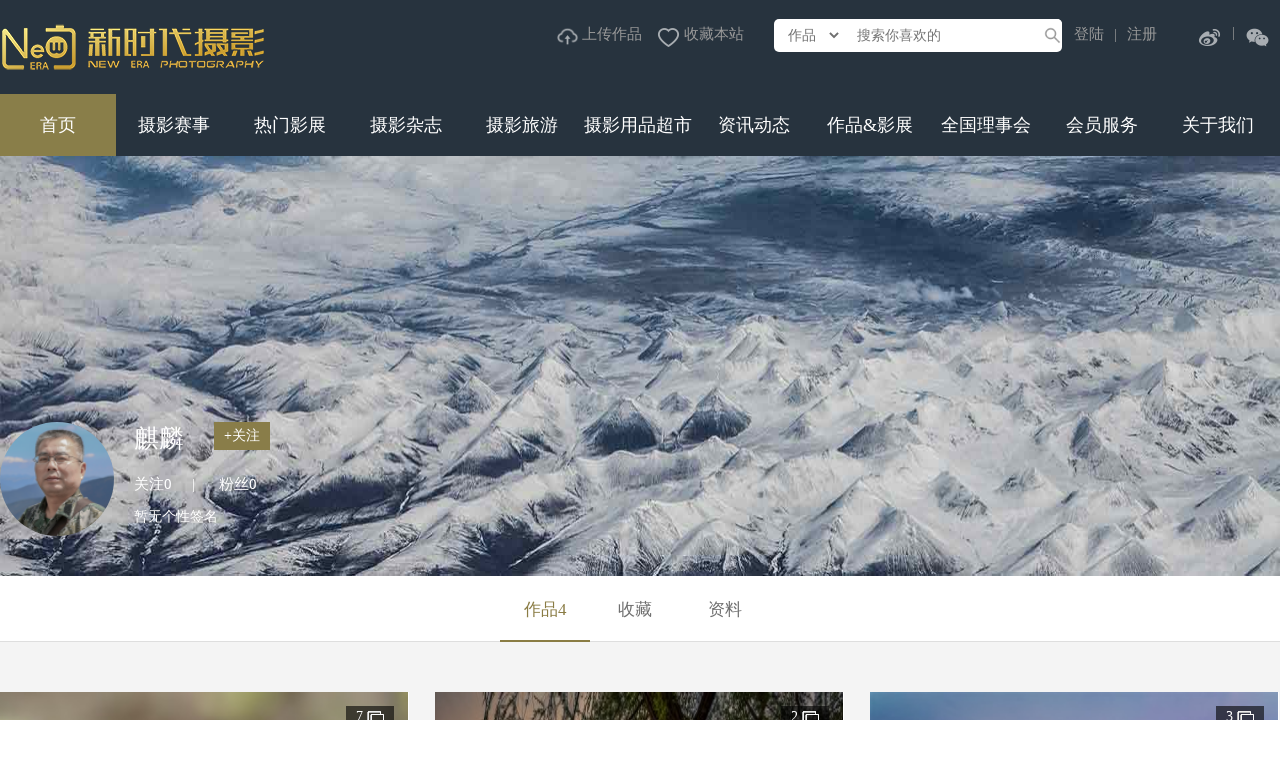

--- FILE ---
content_type: text/html; charset=utf-8
request_url: https://www.shumasheying.org.cn/center/uid/357.html
body_size: 6197
content:
<!DOCTYPE html>
<html>

  <head>
  
  <meta charset="utf-8" />
  <meta name="viewport" content="width=device-width, initial-scale=1">
  <title>新时代摄影网-致力于为摄影人打造摄影交流,分享,活动与合作的优质平台</title>
  <meta name="keywords" content="摄影网,摄影活动,摄影作品,摄影杂志,摄影展览" />
  <meta name="description" content="新时代摄影网-为摄影爱好者提供专业的摄影活动,摄影比赛,发布摄影作品,分享摄影技巧及摄影杂志投稿的综合性摄影平台,电话：010-52638701." />
  <link rel="stylesheet" type="text/css" href="/themes/index/public/assets/css/default/swiper.min.css">
  <link rel="stylesheet" type="text/css" href="/themes/index/public/assets/css/default/style.css">
  <link rel="stylesheet" type="text/css" href="/themes/index/public/assets/css/default/page.css">
  <link rel="stylesheet" type="text/css" href="/themes/index/public/assets/layui/css/layui.css">
  <link rel="stylesheet" type="text/css" href="/themes/index/public/assets/font-awesome-4.7.0/css/font-awesome.min.css">
  <script type="text/javascript" src="/themes/index/public/assets/js/default/jquery.min.js"></script>
  <script type="text/javascript" src="/themes/index/public/assets/js/default/jquery-1.11.0.min.js"></script>
  <script type="text/javascript" src="/themes/index/public/assets/js/default/jquery.xgallerify.min.js"></script>
  <script type="text/javascript" src="/themes/index/public/assets/js/default/jquery.qqFace.js"></script>
  <script type="text/javascript" src="/themes/index/public/assets/js/default/swiper.min.js"></script>

 



  <script type="text/javascript" src="/themes/index/public/assets/layui/layui.all.js"></script>
  <meta name="baidu-site-verification" content="pmPu9tfOpQ" />
  <script type="text/javascript">
      //全局变量
      var GV = {
          ROOT: "/",
          WEB_ROOT: "/",
          JS_ROOT: "static/js/"
      };
  </script>
  <script src="/static/js/wind.js"></script>
</head>


    <body>
      <!-- 头部  导航 -->
      
        <header>
<!-- 百度统计 天之星 -->









<!-- 百度统计 YIN9937 -->



   <div class="container clearfix">
    <div class="logo fl">
      <a href="/"><img src="/themes/index/public/assets/images/logo.png" alt="" /></a>
    </div>
        <div class="header-right fr clearfix">
              <a href="/user/profile/works_add.html">
      <div class="sc fl clearfix">
        <img class="fl" src="/themes/index/public/assets/images/yun.png" />
        <span class="fl">上传作品</span>
      </div>
      </a>
            <div class="sca fl clearfix">
      	<a href="javascript:void(0);" onclick="AddFavorite(window.location,document.title)">
        <img class="fl" src="/themes/index/public/assets/images/heart.png" />
        <span class="fl">收藏本站</span>
        </a>
      </div>
      
      
      

      
      
      
      <script>
      	function AddFavorite(title, url) {
    try {
        window.external.addFavorite(url, title);
    }
    catch (e) {
        try {
            window.sidebar.addPanel(title, url, "");
        }
        catch (e) {
            alert("抱歉，您所使用的浏览器无法完成此操作。\n\n加入收藏失败，请使用Ctrl+D进行添加");
        }
    }
}
 </script>
  <!-- <form class="fl clearfix" action="/work.html" method="get"> -->
  <form class="fl clearfix" action="/portal/search/index.html" method="get" onsubmit="return checkword()">
      	<div class="da clearfix fl">
      		<select name="parid" class="fl">
          <option value="1" class="fl">作品</option>
          <option value="2" class="fl">用户</option>
          <option value="3" class="fl">文章</option>
        </select>
        <div class="input fl clearfix">
        	<input class="fl" type="text" value="" name="keyword" placeholder="搜索你喜欢的" />
        	<button class="fr"><img src="/themes/index/public/assets/images/fangdajing.png" /></button>
        </div>
      	</div>
      </form>
              <div class="zc fl">
          <a href="/login.html">登陆</a>
          <span>|</span>
          <a href="/register.html">注册</a>
        </div>
              <div class="sf fl clearfix" style="margin-left: 20px;">
        <div class="weibo fl">
          <img src="/themes/index/public/assets/images/weibotb.png"/>
          <div class="weibo-yincang">
            <img src="https://www.shumasheying.org.cn/upload/admin/20220630/a3d867413a6640daaeb5d9857080b73a.jpg"/>
          </div>
        </div>
        <span class="fl">|</span>
        <div class="weixin fl">
          <img src="/themes/index/public/assets/images/wxtb.png"/>
          <div class="weixin-yincang">
            <img src="https://www.shumasheying.org.cn/upload/admin/20220630/1ff153ca827dab1cde93a1300d9d02d0.jpg"/>
          </div>
        </div>
      </div>

    </div>
  </div>
</header>
<nav class="flt">
  <div class="container">
    <ul class="clearfix">
      <li class="fl"><a  id="active"  href="/">首页</a></li>
            <li class="fl di"><a target=""  href="/activity.html">摄影赛事</a>
                        <ul class="li-yincang">
              
                <li><a href="/activity.html">摄影比赛</a></li>
              
            </ul>
                  </li>
    
      <li class="fl di"><a target=""  href="/reflex.html">热门影展</a>
                        <ul class="li-yincang">
                          </ul>
                  </li>
    
      <li class="fl di"><a target=""  href="/magazine.html">摄影杂志</a>
                        <ul class="li-yincang">
                          </ul>
                  </li>
    
      <li class="fl di"><a target="_blank"  href="http://www.sheyingyou.cn/">摄影旅游</a>
                        <ul class="li-yincang">
                          </ul>
                  </li>
    
      <li class="fl di"><a target=""  href="/creation.html">摄影用品超市</a>
                        <ul class="li-yincang">
                          </ul>
                  </li>
    
      <li class="fl di"><a target=""  href="Javascript:;">资讯动态</a>
                        <ul class="li-yincang">
              
                <li><a href="/news.html">行业资讯</a></li>
              

                <li><a href="/news_trends.html">新时代动态</a></li>
              

                <li><a href="/celebrity interview.html">名家访谈</a></li>
              
            </ul>
                  </li>
    
      <li class="fl di"><a target=""  href="Javascript:;">作品&amp;影展</a>
                        <ul class="li-yincang">
              
                <li><a href="/work.html">摄影作品</a></li>
              

                <li><a href="/festival.html">在线影展</a></li>
              
            </ul>
                  </li>
    
      <li class="fl di"><a target=""  href="Javascript:;">全国理事会</a>
                        <ul class="li-yincang">
                                <li style="position: relative" id="jigou">
                      <a href="Javascript:;">机构设置</a>
                      <ul class="InstitutionsUl">
                                                            <li><a href="/institution/1.html">理事会简介</a></li>
                                                                <li><a href="/institution/2.html">理事会章程</a></li>
                                                                <li><a href="/institution/3.html">组织架构</a></li>
                                                                <li><a href="/institution/4.html">入会指南</a></li>
                                                            <li style="position:relative" id="dizhi"><a href="Javascript:;">各地分会</a>
                                <ul class="InstitutionsUls">
                                                                      <li><a href="/country/1.html">云南</a></li>
                                                                      <li><a href="/country/2.html">北京</a></li>
                                                                      <li><a href="/country/3.html">上海</a></li>
                                                                      <li><a href="/country/4.html">深圳</a></li>
                                                                      <li><a href="/country/5.html">澳门</a></li>
                                                                      <li><a href="/country/6.html">西藏</a></li>
                                                                      <li><a href="/country/7.html">南京</a></li>
                                                                      <li><a href="/country/8.html">天津</a></li>
                                                                      <li><a href="/country/9.html">海南</a></li>
                                                                      <li><a href="/country/10.html">长春</a></li>
                                                                  </ul>
                              </li>
                                                      </ul>
                  </li>
                                    <li><ul><a href="/directors/1.html">理事长</a></ul></li>
                                  <li><ul><a href="/directors/2.html">副理事长</a></ul></li>
                                  <li><ul><a href="/directors/3.html">秘书处</a></ul></li>
                                  <li><ul><a href="/directors/4.html">常务理事</a></ul></li>
                                  <li><ul><a href="/directors/5.html">理事</a></ul></li>
                                  <li><ul><a href="/directors/6.html">会员</a></ul></li>
                            </ul>
                    </li>
    
      <li class="fl di"><a target=""  href="Javascript:;">会员服务</a>
                        <ul class="li-yincang">
              
                <li><a href="/camerist.html">会员细则</a></li>
              

                <li><a href="/famous.html">著名摄影师</a></li>
              

                <li><a href="/excellent.html">优秀摄影师</a></li>
              
            </ul>
                  </li>
    
      <li class="fl di"><a target=""  href="Javascript:;">关于我们</a>
                        <ul class="li-yincang">
              
                <li><a href="/summary.html">新时代简介</a></li>
              

                <li><a href="/about.html">联系我们</a></li>
              
            </ul>
                  </li>
    
    </ul>
  </div>
</nav>
<script>

  function checkword(e)
  {
  var connet = $('input[name=keyword]').val();
  console.log(connet);
  if (isEmpty(connet)) {
    layer.alert('输入关键词搜索', {
      title:'东奥映影提醒您:',
      skin: 'layui-layer-molv'
      ,closeBtn: 0
    });
    return false;
  }

  }
  function isEmpty(obj){
    if(typeof obj == "undefined" || obj == null || obj == ""){
        return true;
    }else{
        return false;
    }
}

</script>

      
      <!-- banner 区域 -->
      

      <!--content 内容区域  -->
      
<div class="tong shoucang">
	<link rel="stylesheet" type="text/css" href="/themes/index/public/assets/font-awesome-4.7.0/css/font-awesome.min.css">
<div class="banner" style="background-image: url(/themes/index/public/assets/images/huyuan_banner.jpg);">
        <div class="container">
        <div class="xinxi clearfix">
          <div class="touxiang fl">
            <a href="/home_datum/uid/357.html">
                            <img src="https://www.shumasheying.org.cn/upload/avatar/357/25220_161901_4705_thumb_100_100_1_q90.png"/>
                        </a>
          </div>
          <div class="geren fl">
            <div class="geren-top clearfix">
              <div class="name fl">麒麟</div>
                            <div class="fl clearfix" onclick="sore(this)">
                <span class="fl" style="cursor:pointer;background:#897D49; color:#fff;"	pid="357" id="user_fans">+关注</span>              </div>
            </div>
            <div class="fensi">
              <a href="/home/profile/user_fans/uid/357.html" id="id_user_fans">关注0</a><span>|</span>
              <a href="/home/profile/fans/uid/357.html" id="id_fans">粉丝0</a>
           </div>
        <p>暂无个性签名</p>
      </div>
    </div>
  </div>
</div>
<nav>
  <ul class="clearfix" style="width:280px;">
    <li class="fl active"><a href="/center/uid/357.html">作品<span>4</span></a></li>
    <li class="fl"><a href="/home_house/uid/357.html">收藏</a></li>
    <li class="fl"><a href="/home_datum/uid/357.html">资料</a></li>
  </ul>
</nav>
<script type="text/javascript">
layui.use(['form','jquery'], function() {
     var form = layui.form,
       layer = layui.layer,
       $ = layui.jquery;
     //监听提交
      form.on('submit(login)', function(data){
          var url = $(".layui-form").attr('action');
          $.post(url,data.field,function(data){
                if (data.code == '1') {
                  layer.msg(data.msg, {icon: 1,time:1000},function(){
                    location.href= data.url;
                  });
                }else{
                  layer.alert(data.msg, {
                    title:'冬奥映像提醒您:',
                    skin: 'layui-layer-molv'
                    ,closeBtn: 0
                  });
                }
             },'json');
       return false;
     });
   });
</script>

<script type="text/javascript">
  var uid     ="0";
  var user_id = 357;
   function sore(e){
     var like           = $(e);
     var pid            = like.children('span').attr('pid');
     var id_fans        = $('#id_fans').html()
     if (uid > 0) {
       $.ajax({
         url :"/portal/list/fans.html",
         data:{"pid":pid},
         type:"post",
         success:function(data)
         {
           if (data == 0)
           {
             layer.msg('关注成功!');
             $('#id_fans').text(Number(id_fans)+1);
             $('#user_fans').html('已关注');
           }else{
             layer.msg('取消关注!');
             $('#id_fans').text(Number(id_fans)-1);
             $('#user_fans').html('+关注');
           }
         }
       })
     }else{
       layer.msg('请您登录');
     }
  }
</script>

  <div class="main">
    <div class="container">
      <div class="shc">
        <ul class="zp clearfix">

                    <li class="fl">
              <a href="/detail/zid/2236.html" target="_blank">
                <div class="zuopin-img">
                  <img src="https://www.shumasheying.org.cn/upload/portal/20210328/6ece9a2b291080c35ff97d5f438f0ead_thumb_400_400_1_q90.jpg"/>
                  <div class="shuliang">7 <img src="/themes/index/public/assets/images/shul.png" alt="" /></div>
                </div>
              </a>
              <div class="text">
                <a href=""><p class="time">2021-03-28</p></a>
                <a href=""><h3 class="biaoti">桃花</h3></a>
                <div class="liulan clearfix">
                  <div class="liu fl">
                    <a href="/detail/zid/2236.html"><i class="fa fa-eye"></i>1342</a>
                  </div>
                  <div class="ping fl">
                    <a href="/detail/zid/2236.html"><i class="fa fa-commenting-o"></i>0</a>
                  </div>
																		<div class="fl" onclick="praise(this)" id="2236" pid="357" style="cursor:pointer;">
		                <i class="fa fa-thumbs-up bg"></i>
		                <span id="like_praise">0</span>
		              </div>
                </div>
              </div>
          </li>
                    <li class="fl">
              <a href="/detail/zid/2235.html" target="_blank">
                <div class="zuopin-img">
                  <img src="https://www.shumasheying.org.cn/upload/portal/20210328/80c0884a932016138a84aa43a0a69322_thumb_400_400_1_q90.jpg"/>
                  <div class="shuliang">2 <img src="/themes/index/public/assets/images/shul.png" alt="" /></div>
                </div>
              </a>
              <div class="text">
                <a href=""><p class="time">2021-03-28</p></a>
                <a href=""><h3 class="biaoti">遗爱湖</h3></a>
                <div class="liulan clearfix">
                  <div class="liu fl">
                    <a href="/detail/zid/2235.html"><i class="fa fa-eye"></i>1267</a>
                  </div>
                  <div class="ping fl">
                    <a href="/detail/zid/2235.html"><i class="fa fa-commenting-o"></i>0</a>
                  </div>
																		<div class="fl" onclick="praise(this)" id="2235" pid="357" style="cursor:pointer;">
		                <i class="fa fa-thumbs-up bg"></i>
		                <span id="like_praise">0</span>
		              </div>
                </div>
              </div>
          </li>
                    <li class="fl">
              <a href="/detail/zid/1723.html" target="_blank">
                <div class="zuopin-img">
                  <img src="https://www.shumasheying.org.cn/upload/portal/20200818/8ef79026e92581a05bef96e79e865bd5_thumb_400_400_1_q90.jpg"/>
                  <div class="shuliang">3 <img src="/themes/index/public/assets/images/shul.png" alt="" /></div>
                </div>
              </a>
              <div class="text">
                <a href=""><p class="time">2020-08-18</p></a>
                <a href=""><h3 class="biaoti">张家界风光</h3></a>
                <div class="liulan clearfix">
                  <div class="liu fl">
                    <a href="/detail/zid/1723.html"><i class="fa fa-eye"></i>3598</a>
                  </div>
                  <div class="ping fl">
                    <a href="/detail/zid/1723.html"><i class="fa fa-commenting-o"></i>0</a>
                  </div>
																		<div class="fl" onclick="praise(this)" id="1723" pid="357" style="cursor:pointer;">
		                <i class="fa fa-thumbs-up bg"></i>
		                <span id="like_praise">1</span>
		              </div>
                </div>
              </div>
          </li>
                    <li class="fl">
              <a href="/detail/zid/1722.html" target="_blank">
                <div class="zuopin-img">
                  <img src="https://www.shumasheying.org.cn/upload/portal/20200818/6c3ab0fc83fa4d90983d2ca0780b8732_thumb_400_400_1_q90.jpg"/>
                  <div class="shuliang">4 <img src="/themes/index/public/assets/images/shul.png" alt="" /></div>
                </div>
              </a>
              <div class="text">
                <a href=""><p class="time">2020-08-18</p></a>
                <a href=""><h3 class="biaoti">云雾张家界</h3></a>
                <div class="liulan clearfix">
                  <div class="liu fl">
                    <a href="/detail/zid/1722.html"><i class="fa fa-eye"></i>2009</a>
                  </div>
                  <div class="ping fl">
                    <a href="/detail/zid/1722.html"><i class="fa fa-commenting-o"></i>0</a>
                  </div>
																		<div class="fl" onclick="praise(this)" id="1722" pid="357" style="cursor:pointer;">
		                <i class="fa fa-thumbs-up bg"></i>
		                <span id="like_praise">0</span>
		              </div>
                </div>
              </div>
          </li>
                  </ul>
      </div>
			<ul class="pagination"></ul>
    </div>
  </div>
</div>
<script type="text/javascript">
	var uid="0";
	function praise(e)
  {
    var like      = $(e);
    var zid       = like.attr('id');
    var pid       = like.attr('pid');
    var like_otal = like.children('#like_praise').html();
    if (uid > 0) {
      $.ajax({
        url :"/portal/list/praise.html",
        data:{"zid":zid,"pid":pid},
        type:"post",
        success:function(data)
        {
          if (data == 0)
          {
            like.addClass('bg');
            like.children('#like_praise').text(Number(like_otal)+1);
          }else{
            like.removeClass('bg');
            like.children('#like_praise').text(Number(like_otal)-1);
          }
        }
      })
    }else{
      layer.msg('请您登录');
    }
  }
</script>

      <!--footer 底部  -->
      
        
<footer>
  <div class="footer-top">
    <div class="container">
      <div class="ftt clearfix">
        <div class="lianxi fl">
          <h3>联系我们</h3>
		  

          <p>地  址：石景山区石景山路23号中础大厦B座16号楼二层</p>
          <p>邮  编：100001</p>
          <pre>电  话：010-57487645/010-68048440</pre>
          <p>E-mail：xinshidaisheyingjia2018@aliyun.com</p>
           
		   
          
          
          
        </div>
        <div class="daohang fl">
          <h3>网站导航</h3>
          <ul class="clearfix">
            <li class="fl"><a href="/">首页</a></li>
            
            <li class="fl"><a href="/activity.html">摄影赛事</a></li>
          

            <li class="fl"><a href="/reflex.html">热门影展</a></li>
          

            <li class="fl"><a href="/magazine.html">摄影杂志</a></li>
          

            <li class="fl"><a href="http://www.sheyingyou.cn/">摄影旅游</a></li>
          

            <li class="fl"><a href="/creation.html">摄影用品超市</a></li>
          

            <li class="fl"><a href="Javascript:;">资讯动态</a></li>
          

            <li class="fl"><a href="Javascript:;">作品&amp;影展</a></li>
          

            <li class="fl"><a href="Javascript:;">全国理事会</a></li>
          

            <li class="fl"><a href="Javascript:;">会员服务</a></li>
          

            <li class="fl"><a href="Javascript:;">关于我们</a></li>
          
          <li class="fl"><a href="/sitemap.html">网站地图</a></li>
          </ul>
        </div>
        <div class="erwei fr">
          <img src="https://www.shumasheying.org.cn/upload/admin/20220630/a3d867413a6640daaeb5d9857080b73a.jpg" />
          <img src="https://www.shumasheying.org.cn/upload/admin/20220630/1ff153ca827dab1cde93a1300d9d02d0.jpg" />
        </div>
      </div>
      <div class="ftc clearfix">
        <div class="ftc-l fl">
          友情链接：
        </div>
        <div class="ftc-r fl">
          <ul class="clearfix">
            
            <li class="fl"><a href="http://www.sblypho.com/" target="_blank">陕北旅游摄影网</a></li>
            

            <li class="fl"><a href="http://www.yunxinsheng.cn/" target="_blank">腾讯云认证考试</a></li>
            

            <li class="fl"><a href="https://www.liumeihui.com/" target="_blank">A-level课程辅导</a></li>
            

            <li class="fl"><a href="https://www.bjshunteng.com/" target="_blank">阿里云ACP认证</a></li>
            

            <li class="fl"><a href="http://www.kcdec.com.cn/ " target="_blank">单向可控硅 </a></li>
            

            <li class="fl"><a href="http://www.tjservice-cnc.com/ " target="_blank">机床改造</a></li>
            

            <li class="fl"><a href="http://www.911915.com/" target="_blank">贵宾卡制作</a></li>
            

            <li class="fl"><a href="http://www.dzmtwhcm.com/" target="_blank">重庆微电影 </a></li>
            

            <li class="fl"><a href="http://www.hfmnls.com/" target="_blank">合肥婚纱影楼</a></li>
            

            <li class="fl"><a href="http://sheying.jiameng.com/" target="_blank">摄影加盟</a></li>
            

            <li class="fl"><a href="http://www.hadexl.com/" target="_blank">厦门自考本科</a></li>
            

            <li class="fl"><a href="http://www.sz3dscan.com" target="_blank">手持式3D扫描仪</a></li>
            

            <li class="fl"><a href="https://www.photohb.com/" target="_blank">湖北摄影网</a></li>
            

            <li class="fl"><a href="http://www.ddbsyw.com/" target="_blank">大东北摄影网</a></li>
            

            <li class="fl"><a href="http://www.jhtop1.com/" target="_blank">阿米巴经营</a></li>
            

            <li class="fl"><a href="http://www.sheyingyou.cn/" target="_blank">摄影旅游</a></li>
            

            <li class="fl"><a href="http://www.g-photography.net/" target="_blank">全球摄影网</a></li>
            

            <li class="fl"><a href="https://tuchong.com/" target="_blank">图虫网</a></li>
            

            <li class="fl"><a href="http://www.fengniao.com/" target="_blank">蜂鸟网</a></li>
            
          </ul>
        </div>
      </div>
    </div>
  </div>
  <div class="footer-bottom">
    <div class="container">
      <p>版权所有 Copyright © 2019 北京天之星文化传媒中心 All Rights Reserved <span>备案序号：<a href="https://beian.miit.gov.cn/" style="color:white;">京ICP备13014113号-4</a></span><span></span> </p>
      <ul class="clearfix">
        
      </ul>
    </div>
  </div>

  


</footer>
<script type="text/javascript" src="/themes/index/public/assets/js/default/script.js"></script>

      
    </body>
</html>


--- FILE ---
content_type: text/css
request_url: https://www.shumasheying.org.cn/themes/index/public/assets/css/default/style.css
body_size: 11557
content:
 /*@font-face
{
font-family: 'syht';
src: url(../../font-awesome-4.7.0/SourceHanSansCN-Regular.otf);
} */
* {
  margin: 0;
  padding: 0;
  box-sizing: border-box;
  font-family: '微软雅黑';
}
.clearfix::after {
  content: "";
  display: table;
  clear: both;
}
.container{
	width: 1280px;
	min-width: 1280px;
	margin: auto;
}
.fl{
	float: left;
}
.fr{
	float: right;
}
a{
	 text-decoration: none;
}
li{
	list-style: none;
}
html{height: 100%;}
img{border: none; max-width: 100%}
body{font-family: "思源黑体 CN"; min-width: 1280px;}
.mian{padding-bottom: 60px;}
/*header样式*/
header{background: #27333e;}
header .logo{font-size: 30px; color: #fff; margin-top: 23px; margin-bottom: 22px;}
header .header-right{margin-top: 25px;}
header .sc{margin-right: 14px;}
header .sc img{width: 23px; opacity: 0.6; margin-right: 3px;}
header .sc span{color: #999999; font-size: 15px;}
header .sca{margin-right: 30px;}
header .sca img{width: 25px; opacity: 0.6; margin-right: 3px;}
header .sca span{color: #999999; font-size: 15px;}
header .da{border-radius: 5px; margin-right: 12px; padding-top: 6px; margin-top: -6px; overflow: hidden;}
header select{ height: 33px; margin-top: -6px; border: none; background: #fff; color: #707070; padding: 0px 10px;}
header .input{ height: 33px; background: #fff; width: 220px; margin-top: -6px;}
header .input input{height: 33px; border: none; width: 180px; outline: none; padding: 7px 15px;}
header .input button{outline: none; cursor:pointer;display: block; border: none; background: #fff;}
header .input img{width: 19px; margin-top: 7px;}
header .zc{margin-right: 20px;}
header .zc a{color: #999999; font-size: 15px;}
header .zc span{color: #999999; margin: 0px 6px;}
header .dc a{color: #999999; font-size: 15px;}
header .dc{position: relative; padding-bottom: 10px;}
header .dc .dengyincang{background: #413d2f; border: 1px solid #74683b; width: 100%; position: absolute; left: -45px; top: 35px; z-index: 50; display: none;}
header .dc .xian:hover .dengyincang{display: block; padding: 5px 0px; width: 128px;}
header .dc .dengyincang a:hover{color: #fff;}
header .sf{margin-right: 10px;}
header .sf span{color: #999999; margin: 0px 10px;}
header .sf>div>img{opacity: 0.6; width: 25px;}
header .sf .weibo{position: relative;}
header .sf .weibo .weibo-yincang{width: 89px; height: 89px; z-index: 100; display: none; position: absolute; left: -15px; top: 30px;}
header .sf .weibo .weibo-yincang img{width: 100%; height: 100%;}
header .sf .weixin{position: relative;}
header .sf .weixin .weixin-yincang{z-index: 100; display: none; position: absolute; left: -64px; top: 30px;}
header .sf .weixin:hover .weixin-yincang{display: block;}
header .sf .weibo:hover .weibo-yincang{display: block;}
header .hyu{width: 25px; height: 25px; border-radius: 100%; overflow: hidden;}
/*nav样式*/
nav{background: #27333e; width: 100%;}
nav ul li a{color: #FFFFFF; font-size: 18px;}
nav>div>ul>li>a{width: 116px; text-align: center; padding: 19px 0px; display: block;}
nav>div>ul>li>a#active{background: #897e49; color: #fff;}
nav ul li.di{position: relative;}
nav ul.li-yincang{z-index: 100; display: none; border: none;  transition: 1s; background: #413d2f; position: absolute; left: 0px; top:58px; width: 100%; text-align: center;}
nav ul.li-yincang a{font-size: 14px; padding: 6px 0px; width: 100%; display: block;}
/*nav ul.li-yincang a:nth-of-type(1){padding-top: 6px;}
nav ul.li-yincang a:nth-last-of-type(1){padding-bottom: 6px;}*/
nav ul.li-yincang a:hover{color: #fff;}
/*nav ul li.shou:hover{background: #897e49;}*/
nav ul li:hover{background: #897e49;}
nav ul li:hover>a{color: #fff;}
/*nav ul li:hover .li-yincang{display: block;}*/
/*nav ul li:nth-of-type(6){display: none;}*/
/* nav ul li:nth-of-type(5):hover .li-yincang{display: block; padding: 6px 0px; border: 1px solid #74683b;} */
/* nav ul li:nth-of-type(6):hover .li-yincang{display: block; padding: 6px 0px; border: 1px solid #74683b;} */
nav ul li:nth-of-type(7):hover .li-yincang{display: block; padding: 6px 0px; border: 1px solid #74683b;}
nav ul li:nth-of-type(8):hover .li-yincang{display: block; padding: 6px 0px; border: 1px solid #74683b;}
nav ul li:nth-of-type(9):hover .li-yincang{display: block; padding: 6px 0px; border: 1px solid #74683b;}
nav ul li:nth-of-type(10):hover .li-yincang{display: block; padding: 6px 0px; border: 1px solid #74683b;}
nav ul li:nth-of-type(11):hover .li-yincang{display: block; padding: 6px 0px; border: 1px solid #74683b;}
#jigou .InstitutionsUl{position: absolute;display: none;left: 115px;z-index: 99;top: 0px;width: 100%;background: #413d2f;}
#dizhi .InstitutionsUls{position: absolute;display: none;left: 114px;z-index: 99;top: 0px;width: 100%;background: #413d2f;}
/* #jigou .{
	background: red
} */

/*footer样式*/
footer{background: #27333e; padding-top: 50px; padding-bottom: 40px;}
footer .footer-top{border-bottom: 1px solid #666666;}
.index footer .ftt{border-bottom: 1px solid #666666;}
footer .ftt .lianxi{width: 325px; margin-bottom: 45px; margin-right: 130px;}
footer .ftt .lianxi h3{margin-bottom: 20px; font-size: 16px; color: #fff; font-weight: 300; border-bottom: 1px solid #fff; padding-bottom: 5px;}
footer .ftt .lianxi p{line-height: 25px; color: #fff; font-size: 14px;}
footer .ftt .lianxi pre{line-height: 25px; color: #fff; font-size: 14px;}
footer .ftt .daohang{width: 340px;}
footer .ftt .daohang h3{margin-bottom: 20px;font-size: 16px; color: #fff; font-weight: 300; border-bottom: 1px solid #fff; padding-bottom: 5px;}
footer .ftt .daohang li{width: 85px; text-align: left; margin-bottom: 15px;}
footer .ftt .daohang li a{display: block; color: #fff; font-size: 14px; width: 100%;}
footer .ftt .erwei{width: 325px;margin-top: 5px;}
footer .ftt .erwei img{border-radius: 5px;}
footer .ftt .erwei img:nth-of-type(1){margin-right: 60px;}
footer .ftc{padding: 20px 0px 30px 0px; display: none;}
.index footer .ftc{display: block;}
footer .ftc .ftc-l{font-size: 16px; color: #fff; width: 80px;}
footer .ftc .ftc-r{width: 1200px;}
footer .ftc .ftc-r li{margin-right: 28px;}
footer .ftc .ftc-r li a{color: #fff; font-size: 25px; font-size: 14px;}
footer .footer-bottom{margin-top: 18px;}
footer .footer-bottom p{text-align: center;color: #fff; font-size: 14px;}
footer .footer-bottom p span{margin-left: 34px;}
footer .footer-bottom ul{width: 850px; margin: auto; margin-top: 14px;}
footer .footer-bottom li{margin-right: 20px;}
footer .footer-bottom li:nth-of-type(5){margin-right: 0px;}
/*通用样式*/




/*index样式*/


/*banner轮播图样式*/
.index .banner .swiper-slide img{
	display: block;
	width: 100%;
}
.index .banner .swiper-pagination-bullet{
	width: 20px !important;
	height: 20px !important;
	background: black;
	opacity: 0.2;
}
.index .banner .swiper-pagination-bullet-active{
	background: #fff;
	opacity: 1;
}
.index .banner .swiper-button-prev, .swiper-container-rtl .swiper-button-next{width: 21px; height: 21px; background: url(../../images/left.png); font-size: 100%; left: 160px;}
.index .banner .swiper-button-next, .swiper-container-rtl .swiper-button-prev{width: 21px; height: 21px; background: url(../../images/right.png); font-size: 100%; right: 160px;}

/*main部分*/
.main-left{margin-bottom: 60px;}
/*main1部分*/
.index .main .main1{margin-top: 44px;}
.index .main .main1 h3{text-align: center; font-size: 35px; color: #333333; font-weight: 100;}
.index .main .main1 p{text-align: center; color: #cccccc; font-size: 17px;}
.index .main .main1 .main-xian{width: 80px; height: 4px; background: #eeeeee; margin: auto; border-radius: 1px; margin-top: 12px;}
.index .main .main1 .geng{margin-top: 10px;}
.index .main .main1 .gengduo{border: 1px solid #a5996b; width: 150px; height: 34px; text-align: center;line-height: 30px; margin-bottom: 10px;}
.index .main .main1 .gengduo:hover{background: #a5996b;}
.zxd .gengduo{display: none;}
.zpp .gengduo{display: none;}
.index .main .main1 .gengduo:hover a{color: #fff;}
.index .main .main1 .gengduo a{margin-left: 10px; font-size: 20px; color: #a5996b;}
.index .main .main1 .gengduo img{width: 13px; display: inline-block; margin-left: 10px;}
.index .main .main1 .xuan{display: none;}
.index .main .main1 .da{width: 640px; height: 640px; margin-right: 20px;}
.index .main .main1 .da:hover .xiaobiao{}
.index .main .main1 .da img{display: block; width: 100%; height: 100%;}
.index .main .main1 .da a{position: relative; display: block;}
.index .main .main1 .da .xiaobiao{transition: 1s; overflow: hidden; position: absolute; bottom: 0px; left: 0px; background: rgba(0,0,0,0.6);
filter:progid:DXImageTransform.Microsoft.gradient(startcolorstr=#7F000000,endcolorstr=#7F000000); width: 640px; height: 141px; padding: 20px;}
.index .main .main1 .da .xiaobiao h5{color: #FFF; font-size: 20px;}
.index .main .main1 .da .xiaobiao p{color: #999999; font-size: 15px; text-align: left; margin-top: 15px; line-height: 20px;}
.index .main .main1 .xiao{margin-bottom: 20px;}
.index .main .main1 .xiao{display: block;}
.index .main .main1 .xiao-left{width: 366px; height: 200px; overflow: hidden; margin-right: 20px;}
.index .main .main1 .xiao-left img{width: 100%; height: 100%; cursor: pointer; transform: scale(1.0); transition: 1s;}
.index .main .main1 .xiao-left img:hover{transform: scale(1.3);}
.index .main .main1 .xiao-right{width: 230px;}
.index .main .main1 .xiao-right h3{color: #333333; font-size: 20px; font-weight: 300; margin-top: 5px; margin-bottom: 15px; text-align: left;}
.index .main .main1 .xiao-right h3:hover{color: #a5996b;}
.index .main .main1 .xiao-right p{color: #666666; font-size: 15px; height: 40px; overflow: hidden; line-height: 20px; text-align: left;}
/*.index .main .main1 .xiao-right p:hover{color: #a5996b;}*/
.index .main .main1 .main-jiantou img{width: 28px; display: block; margin-top: 20px;}
.index .main .main1 .canyu{text-align: center; width: 150px; height: 34px; background: #b0a686; border: 1px solid #a5996b; border-radius: 1px; line-height: 30px;}
.index .main .main1 .canyu:hover{background: #fff;}
.index .main .main1 .canyu:hover a{color: #b0a686;}
.index .main .main1 .canyu a{color: #fff; font-size: 20px;}
.index .main .guanggao img{display: block; width: 100%; margin-top: 50px;}
.index .main .main1 .dao{margin-left: 5px;}
.index .main .main1 .dao li{color: #999999; font-size: 20px; padding: 0px 35px; display: block;}
.index .main .main1 .dao li.active{color: #a5996b;}

.index .main .main1 .dao .dao-xian{width: 30px; height: 4px; background: #fff; margin: auto; margin-top: 10px; border-radius: 1px;}
.index .main .main1 .dao li.active .dao-xian{background: #a5996b;}
.index .main .main1 .main-img{margin-right: 25px; position: relative; width: 300px; height: 400px;}
.index .main .main1 .main-img:nth-of-type(4){margin-right: 0px;}
.index .main .main1 .main-img img{display: block; width: 100%;}
.index .main .main1 .main-img .zazhi-ding{transition: 1s; opacity: 0; position: absolute; top: 0px; left: 0px; text-align: center; width: 300px; height: 400px; background: rgba(0,0,0,0.8);
filter:progid:DXImageTransform.Microsoft.gradient(startcolorstr=#7F000000,endcolorstr=#7F000000);}
.index .main .main1 .main-img .zazhi-ding:hover{opacity: 1;}
.index .main .main1 .main-img .zazhi-ding .zazhi-top h3{margin-top: 95px; color: #fff; font-size: 20px; font-weight: 500;}
.index .main .main1 .main-img .zazhi-ding .zazhi-top div{width: 40px; height: 2px; background: #fff; margin: auto; margin-top: 5px; margin-bottom: 15px;}
.index .main .main1 .main-img .zazhi-ding .zazhi-top p{color: #fff; font-size: 15px; width: 180px; margin: auto; line-height: 23px;}
.index .main .main1 .main-img .zazhi-ding .zazhi-bottom {margin: 0px 19px; margin-top: 177px; color: #fff; font-size: 16px;}
.index .main .main1 .main-img .zazhi-ding .zazhi-bottom a{display: block;}
.index .main .main1 .main-img .zazhi-ding .zazhi-bottom img{width: 21px; margin-right: 10px;}
.index .main .main1 .lv-l{margin-right: 6px; width: 332px; height: 626px; }
.index .main .main1 .lv-ding{position: relative;}
.index .main .main1 .lv-ding img{display: block; width: 100%;}
.index .main .main1 .lv-ding .lv-wei{transition: 1s; width: 100%; position:absolute; bottom: 0px; left: 0px; background: rgba(0,0,0,0.6);
filter:progid:DXImageTransform.Microsoft.gradient(startcolorstr=#7F000000,endcolorstr=#7F000000); padding: 20px 30px; height: 92px; overflow: hidden;}
.index .main .main1 .lv-ding .lv-wei h3{color: #fff; font-size: 20px; font-weight: 300; text-align: left;}
.index .main .main1 .lv-ding .lv-wei p{color: #a5996b; font-size: 20px; text-align: left;}
.index .main .main1 .lv-ll{margin-right: 6px; margin-bottom: 6px;}
.index .main .main1 .lv-l1{margin-right: 6px;}
.index .main .main1 .ying-zhu{display: none;}
.index .main .main1 .ying-ding{position: relative;}
.index .main .main1 .ding1{margin-right: 6px; margin-bottom: 6px; height: 380px; overflow: hidden;}
.index .main .main1 .ying-ding:hover .ying-wei{height: 64px; padding-top: 20px; padding-bottom: 20px;}
.index .main .main1 .ying-ding>img{display: block;}
.index .main .main1 .ying-wei{transition: 1s; display: block; overflow: hidden; height: 0px; color: #fff; position: absolute; bottom: 0px; left: 0px; width: 100%; padding: 0px 15px; background: rgba(0,0,0,0.8);
filter:progid:DXImageTransform.Microsoft.gradient(startcolorstr=#7F000000,endcolorstr=#7F000000);}
/*.index .main .main1 .ying-r .ying-wei{bottom: 6px;}*/
.index .main .main1 .ying-wei p{color: #fff; font-size: 20px;}
.index .main .main1 .ying-wei .redu{background: #c0bcbc; color: #554d46;font-size: 14.62px; padding: 2px 6px 2px 8px;}
.index .main .main1 .ying-wei .yw-l{width: 26px; height: 26px; border-radius: 50%; background: #d4d4d3; margin-right: 11px;}
.index .main .main1 .daren{margin-right: 10px; position: relative;}
.index .main .main1 .da-di:hover .da-wei{height: 86px; padding-top: 10px; padding-bottom: 10px;}
.index .main .main1 .daren img{display: block; width: 100%;}
.index .main .main1 .daren .da-wei{transition: 1s; height: 0px; overflow: hidden; width: 100%; padding: 0px 25px; position: absolute; left: 0px; bottom: 0px; background: #292929;}
.index .main .main1 .daren .da-wei h3{font-weight: 300; font-size: 20px; color: #a5996b; text-align: left;}
.index .main .main1 .daren .da-wei p{ width: 165px;font-size: 15px; line-height: 20px;}
.index .main .main1 .huoban{margin-bottom: 80px;}
.index .main .main1 .huoban div{width: 213px; text-align: center;}
.index .main .main1 .huoban div:nth-of-type(3){margin-top: 25px;}
.index .main .main1 .huoban div:nth-of-type(4){margin-top: 25px;}

.fenxiang {margin-top: -3px;}

/*摄影活动*/
.syhd{background: #f4f4f4;}
.syhd .dh{ line-height: 31px;color: #707070; font-size: 14px; background: #fff; margin-bottom: 30px; padding: 10px 0px;}
.syhd .dh a{color: #707070;}
.syhd .dh a:nth-last-of-type(1){color: #897e49;}
.syhd .main-right{width: 255px; background: #fff; padding: 25px 20px; border-radius: 5px;}
.syhd .main-right>p{ background#fff;font-size: 18px; color: #333333; margin-bottom: 10px; border-bottom: 1px solid #f4f4f4;}
.syhd .main-right ul{margin-bottom: 20px;}
.syhd .main-right li{padding-top: 20px; padding-bottom: 10px; border-bottom: 1px dashed #e2e2e2;}
.syhd .main-right li p{font-size: 15px; color: #717171;width: 100%;display:block;white-space:nowrap; overflow:hidden; text-overflow:ellipsis;}
.syhd .main-right li p:hover{color: #a5996b;}
.syhd .main-right li p img{display: block; margin-top: 10px; margin-right: 9px;}
.syhd .main-right li span{margin-left: 13px; color: #aaa9a9; font-size: 14px;}
.syhd .main-right .gengduo{display: inline-block; border: 1px solid #a5996b; width: 150px; height: 30px; margin-left: 40px; text-align: center;line-height: 28px; margin-bottom: 10px;}
.syhd .main-right .gengduo:hover{background: #a5996b;}
.syhd .main-right .gengduo:hover a{color: #fff;}
.syhd .main-right .gengduo a{font-size: 20px; color: #a5996b; margin-left: 10px;}
.syhd .main-right .gengduo img{width: 13px; display: inline-block; margin-left: 10px;}
.syhd .main-left{ width: 1000px; background: #fff; margin-bottom: 60px; padding: 30px; border-radius: 5px;}
.syhd .main-left .mains{margin-bottom: 60px;}
.syhd .main-left .mains:nth-last-of-type(1){margin-bottom: 0px;}
.syhd .main-left .ll{width: 300px; height: 180px; overflow: hidden; margin-right: 30px;}
.syhd .main-left .ll>img{cursor: pointer; transform: scale(1.0); transition: 1s;}
.syhd .main-left .ll>img:hover{transform: scale(1.3)}
.syhd .main-left .ll img{display: block; width: 100%; height: 100%;}
.syhd .main-left .lr{width: 590px;}
.syhd .main-left .lr h3{font-size: 20px; color: #333333; margin-top: 15px; margin-bottom: 25px;}
.syhd .main-left .lr p{line-height: 22px; font-size: 15px; color: #707070;margin-bottom: 5px; height: 66px; margin-bottom: 20px; font-weight: 500; overflow: hidden;}
.syhd .main-left .lr .zuo{color: #707070; font-size: 14px; font-weight: 500;}
/*.syhd .main-left ul{width: 670px; margin: auto; margin-top: 20px; margin-bottom: 120px;}
.syhd .main-left ul li{padding: 5px 10px; margin-right: 6px; color: black; border: 1px solid #e4e4e4;}
.syhd .main-left ul p{margin-right: 6px;}*/
.syhd .main-left .hdmain{padding: 10px; background: #fff; text-align: center; width: 915px;}
.syhd .main-left .hdmain h2{font-size: 33px; color: #27333e; font-weight: 300;}
.syhd .main-left .hdmain .yuedu{color: #897e49; font-size: 15px; width: 675px; margin: auto; margin-top: 20px;margin-bottom: 15px;}
.syhd .main-left .hdmain .yuedu>div{margin-right: 34px;}
.syhd .main-left .hdmain .yuedu .liulan img{margin-top: 3px;}
.syhd .main-left .hdmain .yuedu .liulan img{margin-top: 3px;}
.syhd .main-left .hdmain>p:nth-of-type(1){padding-top: 40px; border-top: 1px solid #f5f5f5;}
.syhd .main-left .hdmain>p{text-align: left; font-size: 15px; color: #707070; line-height: 25px; margin-bottom: 30px; font-weight: 500;}
.syhd .main-left .hdmain>img{max-width: 100%; text-align: center; margin-top: 10px; margin-bottom: 50px;}
.syhd .main-left .hdmain .fanye{padding-top: 15px; border-top: 1px solid #f5f5f5;}
.syhd .main-left .hdmain .fanye a{font-size: 16px; color: #897e49; padding-bottom: 5px; border-bottom: 1px solid #9a9168; display: block; margin-bottom: 10px; max-width: 416px; display:block;white-space:nowrap; overflow:hidden; text-overflow:ellipsis;}


/*关于我们*/
.gywm{background: #f4f4f4;}
.gywm .main{margin-bottom: 60px;}
.gywm .dh{color: #707070; font-size: 14px; background: #fff; margin-bottom: 30px; padding: 10px 0px;}
.gywm .dh a{color: #707070;}
.gywm .dh a:nth-last-of-type(1){color: #897e49;}
.gywm .main-text{padding: 50px; background: #fff;}
.gywm .main-text h3{font-weight: 400; text-align: center; font-size: 35px; color: #897e49; padding-bottom: 40px;}
.gywm .main-text p{line-height: 25px; color: #707070; font-size: 15px;}
.gywm .main-text p.title{margin-bottom: 35px;}
.gywm .main-text p.tit{margin-top: 35px;}
.gywm .main-text p.jie{margin-bottom: 60px;}


/*创作基地*/
.czjd{background: #F4F4F4;}
.czjd .dh{color: #707070; font-size: 14px; background: #fff; margin-bottom: 30px; padding: 10px 0px;}
.czjd .dh a{color: #707070;}
.czjd .dh a:nth-last-of-type(1){color: #897e49;}
.czjd .main-left{width: 970px; background: #fff; margin-bottom: 60px;padding: 30px; border-radius: 5px; background: #fff;}
.czjd .main-left .mains{margin-bottom: 60px;}
.czjd .main-left .mains:nth-last-of-type(1){margin-bottom: 0px;}
.czjd .main-left .ll{width: 300px; height: 180px; overflow: hidden; margin-right: 30px;}
.czjd .main-left .ll>img{cursor: pointer; transform: scale(1.0); transition: 1s;}
.czjd .main-left .ll>img:hover{transform: scale(1.3)}
.czjd .main-left .ll img{display: block; width: 100%; height: 100%;}
.czjd .main-left .lr{width: 555px;}
.czjd .main-left .lr h3{font-size: 20px; color: #707070; margin-top: 15px; margin-bottom: 25px;}
.czjd .main-left .lr p{line-height: 22px; font-size: 15px; color: #707070; overflow: hidden; height: 47px; margin-bottom: 50px; font-weight: 500;}
.czjd .main-left .lr .zuo{color: #707070; font-size: 14px;}
/*.czjd .main-left ul{width: 670px; margin: auto; margin-top: 20px; margin-bottom: 120px;}
.czjd .main-left ul li{padding: 5px 10px; margin-right: 6px; color: black; border: 1px solid #e4e4e4;}
.czjd .main-left ul p{margin-right: 6px;}*/
.czjd .main-right{background: #fff; padding: 15px; border-radius: 5px;}
.czjd .main-right .cz-r{width: 260px; overflow: hidden; margin-bottom: 30px;}
.czjd .main-right .cz-r .xianzhi{width: 260px; height: 149px; overflow: hidden;}
.czjd .main-right .cz-r img{display: block; width: 100%; cursor: pointer; transform: scale(1.0); transition: 1s;}
.czjd .main-right .cz-r img:hover{transform: scale(1.3);}
.czjd .main-right .cz-r p{font-size: 16px; color: #333333; line-height: 20px;margin-top: 15px; margin-bottom: 15px; height: 40px; overflow: hidden;}
.czjd .main-right .cz-r p:hover{color: #a5996b;}
.czjd .main-right .cz-r div p{color: #f67a00; margin: 0px; font-size: 18px; margin-top: 6px;}
.czjd .main-right .cz-r div span{display: block; color: #fff; padding: 5px 20px; background: #897e49;}
.czjd .main-right .gengduo{display: inline-block; border: 1px solid #a5996b; width: 150px; height: 30px; margin-left: 40px; text-align: center;line-height: 28px; margin-bottom: 10px;}
.czjd .main-right .gengduo:hover{background: #a5996b;}
.czjd .main-right .gengduo:hover a{color: #fff;}
.czjd .main-right .gengduo a{font-size: 20px; color: #a5996b; margin-left: 10px;}
.czjd .main-right .gengduo img{width: 13px; display: inline-block; margin-left: 10px;}
.czjd .main-left .hdmain{padding: 0px; background: #fff; text-align: center; width: 915px;}
.czjd .main-left .hdmain h2{font-size: 33px; color: #27333e; font-weight: 300;}
.czjd .main-left .hdmain .yuedu{color: #897e49; font-size: 15px; width: 675px; margin: auto; margin-top: 20px; margin-bottom: 15px;}
.czjd .main-left .hdmain .yuedu>div{margin-right: 34px;}
.czjd .main-left .hdmain .yuedu>div:nth-of-type(3) img{margin-top: 3px;}
.czjd .main-left .hdmain>p:nth-of-type(1){padding-top: 40px; border-top: 1px solid #f5f5f5;}
.czjd .main-left .hdmain>p{text-align: left; font-size: 15px; color: #707070; line-height: 25px; margin-bottom: 30px;}
.czjd .main-left .hdmain>img{max-width: 100%; text-align: center; margin-top: 10px; margin-bottom: 50px;}
.czjd .main-left .hdmain .fanye{padding-top: 15px; border-top: 1px solid #f5f5f5;}
.czjd .main-left .hdmain .fanye a{font-size: 16px; color: #897e49; padding-bottom: 5px; border-bottom: 1px solid #9a9168; display: block; margin-bottom: 10px;}



/*作品&影展*/
.zpyz{background: #F4F4F4;}
.zpyz .dh{color: #707070; font-size: 14px; background: #fff; margin-bottom: 30px; padding: 10px 0px;}
.zpyz .dh a{color: #707070;}
.zpyz .dh a:nth-last-of-type(1){color: #897e49;}
.zpyz .canzhan{display: block; color: #fff; font-size: 16px; padding: 5px 36px; background: #897e49;}
.zpyz .main-left .ying{background: #f5f5f5; margin-bottom: 30px;}
.zpyz .main-left .ying .xianzhi{width: 434px; height: 244px; overflow: hidden;}
.zpyz .main-left .ying .xianzhi img{cursor: pointer; transform: scale(1.0); transition: 1s; width: 100%; height: 100%;}
.zpyz .main-left .ying .xianzhi img:hover{transform: scale(1.3);}
.zpyz .main-left .ying h3{font-size: 20px; color: #333333; margin-top: 20px; margin-bottom: 15px; text-align: center; font-weight: 600;}
.zpyz .main-left .ying p{height: 88px; overflow: hidden; line-height: 22px; font-size: 15px; color: #707070; width: 365px; margin: auto; margin-bottom: 30px;}
.zpyz .main-left .mar{margin-right: 32px;}
.zpyz .main-left .mar:nth-child(2n){margin-right: 0px;}
/*.zpyz .main-left ul{width: 670px; margin: auto; margin-top: 20px; margin-bottom: 120px;}
.zpyz .main-left ul li{padding: 5px 10px; margin-right: 6px; color: black; border: 1px solid #e4e4e4;}
.zpyz .main-left ul p{margin-right: 6px;}*/
.zpyz .main-right{ background: #fff; border-radius: 5px; padding: 15px;}
.zpyz .main-right .cz-r{width: 260px; overflow: hidden; margin-bottom: 30px;}
.zpyz .main-right .cz-r .xianzhi{width: 260px; height: 149px; overflow: hidden;}
.zpyz .main-right .cz-r img{display: block; width: 100%; cursor: pointer; transform: scale(1.0); transition: 1s;}
.zpyz .main-right .cz-r img:hover{transform: scale(1.3);}
.zpyz .main-right .cz-r p{font-size: 16px; color: #333333; line-height: 20px;margin-top: 15px; margin-bottom: 15px;}
.zpyz .main-right .cz-r div p{color: #f67a00; margin: 0px; font-size: 18px; margin-top: 6px;}
.zpyz .main-right .cz-r div span{display: block; color: #fff; padding: 5px 20px; background: #897e49;}
.zpyz .main-right .gengduo{display: inline-block; border: 1px solid #a5996b; width: 150px; height: 30px; margin-left: 40px; text-align: center;line-height: 28px; margin-bottom: 10px;}
.zpyz .main-right .gengduo a{font-size: 20px; color: #a5996b; margin-left: 10px;}
.zpyz .main-right .gengduo img{width: 13px; display: inline-block; margin-left: 10px;}
.zpyz .main-left{padding: 30px; background: #fff; border-radius: 5px; width: 970px;}
.zpyz .main-left .hdmain{padding: 10px; background: #fff; text-align: center; width: 960px;}
.zpyz .main-left .hdmain h2{font-size: 33px; color: #27333e; font-weight: 300;}
.zpyz .main-left .hdmain .yuedu{color: #897e49; font-size: 15px; width: 650px; margin: auto; margin-top: 20px; margin-bottom: 55px;}
.zpyz .main-left .hdmain .yuedu>div{margin-right: 34px;}
.zpyz .main-left .hdmain>p{text-align: left; font-size: 15px; color: #707070; line-height: 25px; margin-bottom: 30px;}
.zpyz .main-left .hdmain>img{max-width: 100%; text-align: center; margin-top: 10px; margin-bottom: 50px;}
.zpyz .main-left .hdmain .fanye{padding-top: 15px; border-top: 1px solid #f5f5f5;}
.zpyz .main-left .hdmain .fanye a{font-size: 16px; color: #897e49; padding-bottom: 5px; border-bottom: 1px solid #9a9168; display: block; margin-bottom: 10px;}
.zpyz .main-left .hdmain{padding: 50px; background: #fff; text-align: center; width: 960px;}
.zpyz .main-left .hdmain h2{font-size: 33px; color: #27333e; font-weight: 300;}
.zpyz .main-left .hdmain .yuedu{color: #897e49; font-size: 15px; width: 650px; margin: auto; margin-top: 20px; margin-bottom: 55px;}
.zpyz .main-left .hdmain .yuedu>div{margin-right: 34px;}
.zpyz .main-left .hdmain>p{text-align: left; font-size: 15px; color: #707070; line-height: 25px; margin-bottom: 30px;}
.zpyz .main-left .hdmain>img{max-width: 100% text-align: center; margin-top: 10px; margin-bottom: 50px;}
.zpyz .main-left .hdmain .fanye{padding-top: 15px; border-top: 1px solid #f5f5f5;}
.zpyz .main-left .hdmain .fanye a{font-size: 16px; color: #897e49; padding-bottom: 5px; border-bottom: 1px solid #9a9168; display: block; margin-bottom: 10px;}


/*会员服务*/
.hyfw{background: #F4F4F4;}
.hyfw .main{padding-bottom: 50px;}
.hyfw .dh{color: #707070; font-size: 14px; background: #fff; margin-bottom: 30px; padding: 10px 0px;}
.hyfw .dh a{color: #707070;}
.hyfw .dh a:nth-last-of-type(1){color: #897e49;}
.hyfw .canzhan{display: block; color: #fff; font-size: 16px; padding: 5px 36px; background: #897e49;}
.hyfw .main-text{padding: 50px; background: #fff;}
.hyfw .main-text h3{font-weight: 400; text-align: center; font-size: 35px; color: #897e49; padding-bottom: 40px;}
.hyfw .main-text p{line-height: 25px; color: #707070; font-size: 15px;}
.hyfw .main-text p.title{margin-bottom: 35px;}
.hyfw .main-text .hui-img{text-align: center; margin-top: 35px; margin-bottom: 30px;}



/*联系我们*/
.lxwm{background: #f4f4f4; padding-bottom: 50px;}
.lxwm .dh{color: #707070; font-size: 14px; background: #fff; margin-bottom: 30px; padding: 10px 0px;}
.lxwm .dh a{color: #707070;}
.lxwm .dh a:nth-last-of-type(1){color: #897e49;}
.lxwm .main .container{background: #FFFFFF;}
.lxwm .tr{text-align: center;}
.lxwm .tr div{border-right: 1px solid #e3e3e3; padding: 16px 0px; font-size: 16px; color: #707070; height: 60px; border-bottom: 1px solid #eeeeee;}
.lxwm .tr div:nth-of-type(6){border-right: none;}
.lxwm .tr1{background: #897e49; border-top-left-radius: 5px; border-top-right-radius: 5px;}
.lxwm .tr1 div{color: #FFFFFF; font-size: 18px;}
.lxwm .tr .td1{width: 160px;}
.lxwm .tr .td2{width: 230px;}
.lxwm .tr .td3{width: 230px;}
.lxwm .tr .td4{width: 180px;}
.lxwm .tr .td5{width: 280px;}
.lxwm .tr .td6{width: 200px;}
.lxwm .main-bottom{margin-top: 40px;}
.lxwm .main-bottom h3{text-align: center; font-size: 28px; color: #333333; padding-top: 30px; margin-bottom: 15px; font-weight: 500;}
.lxwm .main-bottom p{text-align: center; font-size: 16px; color: #707070; margin-bottom: 45px;}
.lxwm #container {width: 100%; height: 280px; }


/*摄影杂志*/
.syzz{background: #f4f4f4;}
.syzz .dh{color: #707070; font-size: 14px; background: #fff; margin-bottom: 30px; padding: 10px 0px;}
.syzz .dh a{color: #707070;}
.syzz .dh a:nth-last-of-type(1){color: #897e49;}
.syzz .main-right{width: 255px; background: #fff; padding: 25px 20px; border-radius: 5px;}
.syzz .main-right>p{ background#fff;font-size: 18px; color: #333333; margin-bottom: 10px; border-bottom: 1px solid #f4f4f4;}
.syzz .main-right ul{margin-bottom: 20px;}
.syzz .main-right li{padding-top: 20px; padding-bottom: 10px; border-bottom: 1px dashed #e2e2e2;}
.syzz .main-right li p{font-size: 15px; color: #717171; width: 100%;display:block;white-space:nowrap; overflow:hidden; text-overflow:ellipsis;}
.syzz .main-right li p:hover{color: #a5996b;}
.syzz .main-right li p img{display: block; margin-top: 10px; margin-right: 9px;}
.syzz .main-right li span{margin-left: 13px; color: #aaa9a9; font-size: 14px;}
.syzz .main-right .gengduo{display: inline-block; border: 1px solid #a5996b; width: 150px; height: 30px; margin-left: 40px; text-align: center;line-height: 28px; margin-bottom: 10px;}
.syzz .main-right .gengduo:hover{background: #a5996b;}
.syzz .main-right .gengduo:hover a{color: #fff;}
.syzz .main-right .gengduo a{font-size: 20px; color: #a5996b; margin-left: 10px;}
.syzz .main-right .gengduo img{width: 13px; display: inline-block; margin-left: 10px;}
.syzz .main .main-left{width: 950px;}
.syzz .main .main1{margin-bottom: 80px;}
.syzz .main .main1 h3{text-align: center; font-size: 35px; color: #333333; font-weight: 400;}
.syzz .main .main1 p{text-align: center; color: #cccccc; font-size: 17px;}
.syzz .main .main1 .main-xian{width: 80px; height: 4px; background: #eeeeee; margin: auto; border-radius: 1px; margin-top: 12px;}
.syzz .main .main1 .maimg{width: 300px; margin-right: 25px; margin-bottom: 25px; border-radius: 5px; overflow: hidden;}
.syzz .main .main1 .maimg:nth-child(3n){margin-right: 0px;}
.syzz .main .main1 .maimg:hover .dingxiao{padding: 12px; height: 48px;}
.syzz .main .main1 .maimg img{width: 100; display: block;}
.syzz .main .main1 .dingda{position: relative;}
.syzz .main .main1 .maimg .dingxiao{position: absolute; left: 0px;bottom: 0px; text-align: center; color: #FFFFFF; font-size: 16px; background: rgba(40,40,40,1);
filter:progid:DXImageTransform.Microsoft.gradient(startcolorstr=#7F000000,endcolorstr=#7F000000); height: 0px; width: 100%; transition: 0.5s;}


/*资讯动态*/
.zxdt{background: #f4f4f4;}
.zxdt .dh{color: #707070; font-size: 14px; background: #fff; margin-bottom: 30px; padding: 10px 0px;}
.zxdt .dh a{color: #707070;}
.zxdt .dh a:nth-last-of-type(1){color: #897e49;}
.zxdt .main-right{width: 255px; background: #fff; padding: 20px; border-radius: 5px;}
.zxdt .main-right>p{ background#fff;font-size: 18px; color: #333333; margin-bottom: 10px; border-bottom: 1px solid #f5f5f5;}
.zxdt .main-right ul{margin-bottom: 20px;}
.zxdt .main-right li{padding-top: 20px; padding-bottom: 10px; border-bottom: 1px dashed #e2e2e2;}
.zxdt .main-right li p{font-size: 15px; color: #717171; width: 100%;display:block;white-space:nowrap; overflow:hidden; text-overflow:ellipsis;}
.zxdt .main-right li p img{display: block; margin-top: 10px; margin-right: 9px;}
.zxdt .main-right li span{margin-left: 13px; color: #aaa9a9; font-size: 14px;}
.zxdt .main-right .gengduo{display: inline-block; border: 1px solid #a5996b; width: 150px; height: 30px; margin-left: 40px; text-align: center;line-height: 28px; margin-bottom: 10px;}
.zxdt .main-right .gengduo a{font-size: 20px; color: #a5996b; margin-left: 10px;}
.zxdt .main-right .gengduo img{width: 13px; display: inline-block; margin-left: 10px;}
.zxdt .main-left{width: 1000px; padding: 30px; padding-left: 45px; background: #fff;}
.zxdt .main-left h3{color: #333333; font-size: 20px; font-weight: 400;}
.zxdt .main-left span{color: #707070; font-size: 14px; margin-top: 10px;}
.zxdt .main-left .main-text p{color: #707070; font-size: 15px; font-weight: 500; width: 726px; height: 43px; overflow: hidden;}
.zxdt .main-left span.er{margin-top: 0px;}
.zxdt .main-text{margin-top: 25px; padding-bottom: 15px; border-bottom: 1px solid #f5f5f5;}
/*.zxdt .main-left ul{width: 670px; margin: auto; margin-top: 20px; margin-bottom: 120px;}
.zxdt .main-left ul li{padding: 5px 10px; margin-right: 6px; color: black; border: 1px solid #e4e4e4;}
.zxdt .main-left ul p{margin-right: 6px;}*/


/*摄影作品*/
.she{background: #f5f5f5;}
.she .main{padding-bottom: 20px;}
.she .dh{color: #707070; font-size: 14px; background: #fff; margin-bottom: 30px; padding: 10px 0px;}
.she .dh a{color: #707070;}
.she .dh a:nth-last-of-type(1){color: #897e49;}
.she .canzhan{display: block; color: #fff; font-size: 16px; margin-top: 13px; padding: 5px 36px; background: #897e49;}
.she .mian-top ul{width: 1260px; background: #fff; border: 1px solid #e8e8e8; border-top-left-radius: 3px; border-top-right-radius: 3px; margin-bottom: 10px;}
.she .mian-top li{border-bottom: 2px solid #fff; min-width: 105px; font-size: 16px; color: #939393; text-align: center; padding: 20px;}
.she .mian-top li.active{color: #897e49; border-bottom: 2px solid #897e49;}
.she .mian-top li.active a{color: #897e49;}
.she .mian-top li:hover{color: #897e49; border-bottom: 2px solid #897e49;}
.she .mian-top li:hover a{color: #897e49;}
.she .main-botttom{margin-bottom: 100px;}
.she .photo {position: relative;}
.she .title{position: absolute;left: 0; bottom: 6px; width: 100%; padding: 5px 0px; background: background: rgba(0,0,0,0.7);
filter:progid:DXImageTransform.Microsoft.gradient(startcolorstr=#7F000000,endcolorstr=#7F000000);;}
.she .photo a{width: 100%;}
.she .container{width: 1200px;margin: auto;}
.she .tou{margin-left: 10px;}
.she .tou img{border-radius: 100%; display: block; width: 31px !important; height: 31px;}
.she .tou .tou-name{font-size: 14px; color: #fff; margin-top: 8px; margin-left: 5px;}
.she span{color: #fff; font-size: 14px;}
.she i{color: #fff}
.bg i{color: red};
.she .zan img{width: 18px !important; height: 18px;}
.she .zan{margin-top: 9px; margin-right: 10px;}
.she .zan>.fl{margin-right: 10px;}

/*摄影作品详情*/
.syxq{background: #f4f4f4;}
.syxq .dh{color: #707070; font-size: 14px; background: #fff; margin-bottom: 30px; padding: 10px 0px;}
.syxq .dh a{color: #707070;}
.syxq .dh a:nth-last-of-type(1){color: #897e49;}
.syxq .canzhan{display: block; color: #fff; font-size: 16px; margin-top: 13px; padding: 5px 36px; background: #897e49;}
.syxq .main{}
.syxq .main-left{width:960px; background: #fff;}
.syxq .xi{width: 960px; background: #897e49;}
.syxq .lunbo{width: 900px; margin: auto; padding: 25px 0px; position: relative; overflow: hidden;}
.syxq .zuopin-text{width: 870px; margin: auto;}
.syxq .pinglun{width: 870px; margin: auto;}
.syxq .zuopin-text h3{color: #333333; font-size: 30px; margin: 30px 0px;}
.syxq .zuopin-text .liulan{margin-bottom: 25px;}
.syxq .zuopin-text .liulan p{color: #999999; font-size: 14px;}
.syxq .zuopin-text .liulan span{color: #333333; margin-right: 30px;}
.syxq .zuopin-text .jieshao{color: #909090; font-size: 15px; line-height: 25px; margin-bottom: 70px;}
.syxq .main-right{width: 300px; padding: 20px; background: #fff;}
.syxq .main-right .zuo{width: 100%;}
.syxq .main-right .zuo img{display: block; border-radius: 50%; width: 30px; height: 30px; float: left;}
.syxq .main-right .zuo p{margin-top: 10px; margin-left: 10px;}
.syxq .main-right .zuo span{border: none; color: #fff; background: #8a7c44; font-size: 14px; padding: 6px 13px; margin-top: 6px;}
.syxq .main-right .ping{}
.syxq .main-right .ping .lun{width: 33.33%; text-align: center;margin: 30px 0px;}
.syxq .main-right .ping .lun span{color: #f26b71; font-size: 16px;}
.syxq .main-right .ping .lun p{color: #333333; font-size: 15px;}
.syxq .main-right .ping a{display: inline-block; font-weight: 600; width: 100%; border: 1px solid #8a7c44; text-align: center; color: #333333; font-size: 14px; padding: 10px 0px; margin-bottom: 10px;}



/*登陆*/
.denglu{min-width: 1280px; background: url(../../images/deng_bg.jpg); background-size: 100% 100%; background-repeat: no-repeat; height: 100%; width: 100%;padding-top: 10%; padding-bottom: 10%;}
.denglu .fome{width: 525px; margin: auto; text-align: center; position: relative; padding-top: 90px;}
.denglu .fome .logo{border-radius: 50%; width: 166px; height: 166px;margin: auto; margin-left: 182px; overflow: hidden; box-shadow: 0px 2px 7px #000000; position: absolute; top: 0;}
.denglu .fome form{background: #fff; border-radius: 5px; padding: 100px 55px 45px 55px;}
.denglu .fome form h3{margin-bottom: 30px; font-weight: 500; color: #3c3c3c; font-size: 25px; text-align: center;}
.denglu .fome form .sj{border: 1px solid #dfdfdf; border-radius: 3px; width: 100%; margin-bottom: 18px;}
.denglu .fome form .sj .biao{width: 60px; height: 54px;}
.denglu .fome form .sj .biao img{display: block; padding-top: 16px; padding-left: 26px;}
.denglu .fome form .sj input{border: none;font-size: 15px; margin-top: 19px; outline: none; width: 340px;}
.denglu .fome form input::-webkit-outer-spin-button,
input::-webkit-inner-spin-button{
	-webkit-appearance: none !important;
}
input[type="number"]{-moz-appearance:textfield;}
.denglu .fome form .wj{color: #909090; font-size: 14px;}
.denglu .fome form .zc{color: #909090; font-size: 14px;}
.denglu .fome form .zc a{color: #ff8400;}
.denglu .fome form .dl{width: 100%; padding: 15px; margin-top: 20px; border: none; background: #897d49; font-size: 18px; color: #fff; border-radius: 5px;}
.denglu .fome form .qita p{text-align: left; margin-top: 40px; font-size: 14px; color: #707070; margin-bottom: 15px;}
.denglu .fome form i{margin-right: 10px; width: 38px; height: 38px; border-radius: 100%; border: 1px solid #8d8c8c; color: #8d8c8c; line-height: 36px; font-size: 18px;}
.denglu .fome form .sf a{color: #8d8c8c;}
.denglu .fome form .sf>div{margin-right: 45px;}
.denglu .fome form .sf>div:hover i{color: #897d49; border-color: #897d49;}
.denglu .fome form .sf>div:hover a{color: #897d49;}


/*注册*/
.zhuce{min-width: 1280px; background: url(../../images/deng_bg.jpg); background-size: 100% 100%; background-repeat: no-repeat; height: 100%; width: 100%; padding-top: 10%; padding-bottom: 10%;}
.zhuce .fome{width: 765px; margin: auto; text-align: center; position: relative; padding-top: 90px;}
.zhuce .fome .logo{border-radius: 50%; width: 166px; height: 166px;margin: auto; margin-left: 300px; overflow: hidden; box-shadow: 0px 2px 7px #000000; position: absolute; top: 0;}
.zhuce .fome form{background: #fff; border-radius: 5px; padding: 100px 55px 45px 55px;}
.zhuce .fome form h3{margin-bottom: 30px; font-weight: 500; color: #3c3c3c; font-size: 25px; text-align: center;}
.zhuce .fome form .left{width: 110px; text-align: right; font-size: 16px; color: #707070; padding-top: 15px; padding-right: 10px;}
.zhuce .fome form .left span{color: red; font-size: 18px; padding-top: 3px; margin-right: 5px;}
.zhuce .fome form .right{width: 540px;}
.zhuce .fome form .shouji input{width: 100%;}
.zhuce .fome form .mima input{width: 100%;}
.zhuce .fome form .yanzheng input{width: 410px; margin-right: 8px;}
.zhuce .fome form .duanxin input{width: 410px; margin-right: 8px;}
.zhuce .fome form .duanxin a{display: inline-block;width: 121px; border-radius: 5px; cursor: pointer; text-align: center;background: #897d49; height:60px; line-height: 60px; color: #fff; font-size: 12px;}
.zhuce .fome form .yanzheng img{width: 121px; height: 60px; border: 1px solid #e2e2e2; border-radius: 5px;}
.zhuce .fome form .duanxin button{border: none; border-radius: 5px; text-align: center; color: #fff; background: #8A7C44; width: 121px; height: 57px; font-size: 16px;}
.zhuce .fome form input{margin-bottom: 20px; height: 60px; outline: none; border: 1px solid #e2e2e2; border-radius: 5px; font-size: 18px; padding-left: 20px;}
.zhuce .fome form .xieyi input{width: 13px; height: auto;}
.zhuce .fome form .xieyi{color: #707070; font-size: 14px;}
.zhuce .fome form .de{color: #3c3c3c; font-size: 14px;}
.zhuce .fome form .de a{color: #ff8a00; border-bottom: 1px solid #ff8a00; padding-bottom: 5px;}
.zhuce .fome form .tijiao button{width: 230px; height: 50px; background: #897d49; color: #fff; border: none; border-radius: 8px; font-size: 16px; margin: 10px 0px;}



/*绑定*/
.bangding{min-width: 1280px; background: url(../../images/deng_bg.jpg); background-size: 100% 100%; background-repeat: no-repeat; height: 100%; width: 100%; padding-top: 10%; padding-bottom: 10%;}
.bangding .fome{width: 655px; margin: auto; text-align: center; margin-top: 90px; padding: 50px 60px 60px 60px; background: #fff; border-radius: 8px;}
.bangding .cg{text-align: left;}
.bangding .cg img{display: block;}
.bangding .cg p{color: #3c3c3c; font-size: 20px; margin-top: 6px; margin-left: 15px;}
.bangding .cg{margin-bottom: 20px;}
.bangding .zc{border: 1px solid #e3e3e3; margin-bottom: 20px;}
.bangding .zc p{color: #707070; font-size: 17px;}
.bangding .zc a{width: 185px; height: 40px; color: #fff; font-size: 15px; background: #897d49; display: inline-block; padding-top: 10px; margin-top: 15px; margin-bottom: 50px;}



/*会员中心页*/
.tong header{height: 100px; background: #27333e; width: 100%;}
.tong header .logo img{display: block; margin-top: 16px;}
.tong header .dengchu{margin-top: 30px;}
.tong header .dengchu p{margin-top: 12px; font-size: 16px; color: #d7d6d6;}
.tong header .dengchu .dec{margin-top: 12px; font-size: 16px; color: #fff; margin-right: 33px;}
.tong header .dengchu .fab{ display: block; padding: 10px 20px; font-size: 16px; color: #fff; background: #897D49;}
.tong .banner{width: 100%; height: 420px; background-size: 100% 100%;}
.tong .banner .container{position: relative; height: 420px;}
.tong .banner .xinxi{position: absolute; left: 0px; bottom: 40px;}
.tong .banner .xinxi .touxiang{width: 114px; height: 114px; overflow: hidden; border-radius: 50%; margin-right: 20px;}
.tong .banner .xinxi .touxiang img{width: 100%; height: 100%;}
.tong .banner .name{color: #fff; font-size: 25px; margin-right: 30px;}
.tong .banner .geren-top span{color: #fff; background: #897D49; display: block; padding: 5px 10px; font-size: 14px;}
.tong .banner .geren-top{margin-bottom: 20px;}
.tong .banner .fensi a{color: #fff; font-size: 15px;}
.tong .banner .fensi{color: #fff; font-size: 15px;}
.tong .banner .fensi span{color: #fff; font-size: 15px; margin: 0px 20px;}
.tong .banner p{color: #fff; font-size: 14px; margin-top: 14px;}
.tong nav{height: 66px; background: #fff; width: 100%; border-bottom: 1px solid #dedede;}
.tong nav ul li a{text-align: center; width: 90px; height: 66px; color: #707070; font-size: 17px; display: block; padding-top: 22px;}
.tong nav ul li a:hover{color: #8a7c44; background: #fff; border-bottom: 2px solid #8a7c44;}
.tong nav ul li.active a{color: #8a7c44; border-bottom: 2px solid #8a7c44;}
.tong nav ul{width: 540px; margin: auto;}
/*通用*/

/*修改密码*/
.xiugai .main{background: #f4f4f4; padding: 50px 0px;}
.xiugai .main .main-left{height: 500px; padding: 55px 85px 60px 70px; background: #fff;}
.xiugai .main .main-left h3{margin-left: 20px; color: #000000; font-size: 33px; margin-bottom: 40px;}
.xiugai .main .main-left .text{font-size: 16px; color: #707070; padding-top: 12px; width: 110px; text-align: right; padding-right: 7px;}
.xiugai .main .main-left .inp{width: 570px; margin-bottom: 20px;}
.xiugai .main form .inp input{outline: none; height: 46px; width: 100%; border: 1px solid #e2e2e2; border-radius: 3px; font-size: 16px; padding-left: 20px;}
.xiugai .main form .inp .yn{width: 437px;}
.xiugai .main form .inp .tu{width: 121px; height: 46px; border: 1px solid #e3e3e3;}
.xiugai .main form .inp .tu img{width: 100%; height: 100%;}
.xiugai .main form .inp button{width: 122px; height: 42px; border: none; color: #fff; background: #8A7C44; font-size: 16px; margin-top: 10px;}
.xiugai .main .main-right{height: 500px; width: 420px; background: #fff; padding-top: 55px; padding-left: 40px;}
.xiugai .main .main-right h3{color: #000000; font-size: 33px;}
.xiugai .main .main-right>p{color: #9c9c9c; font-size: 15px; margin-bottom: 10px;}
.xiugai .main .sanfa i{font-size: 30px; color: #897D49; width: 60px; height: 60px; border-radius: 50%; border: 1px solid #897D49; text-align: center; line-height: 55px;}
.xiugai .main .sanfa .sf>div{margin-left: 20px; margin-top: 30px;}
.xiugai .main .sanfa .sr-right p{font-size: 16px; color: #3c3c3c; margin-top: 7px;}
.xiugai .main .sanfa .sf:nth-of-type(1) a{color: #897D49; font-size: 14px;}
.xiugai .main .sanfa .sf:nth-of-type(2) a{color: #ff6c00; font-size: 14px;}


/*个人资料*/
.shezhi .main{background: #f4f4f4; padding: 50px 0px;}
.shezhi .main .nei{width: 100%; background: #fff; padding: 80px 165px 50px 125px;}
.shezhi .main .nei h3{font-size: 33px; color: #000000; margin-bottom: 30px;}
.shezhi .main .nei .in{width: 665px;}
.shezhi .main .nei .in-left{padding-top: 10px; text-align: right; font-size: 16px; color: #707070; width: 95px;}
.shezhi .main .nei .in-right{width: 568px;}
.shezhi .main .nei .in-right input{padding-left: 20px; width: 100%; height: 45px; font-size: 15px; border-radius: 5px; outline: none; border: 1px solid #e2e2e2; margin-bottom: 20px;}
.shezhi .main .nei .xing{margin-top: 10px;}
.shezhi .main .nei .xing input{width: 16px; height: 16px; margin-right: 10px; margin-left: 40px; margin-top: 3px}
.shezhi .main .nei .xing .fl:nth-of-type(1) input{margin-left: 0px;}
.shezhi .main .nei .zi-right{text-align: right;}
.shezhi .main .nei .tou{width: 144px; margin: auto; height: 144px; border-radius: 50%;overflow: hidden; background: #f5f5f5;}
.shezhi .main .nei .tou img{max-width: 100%;max-height: 100%; width: 100%; height: 100%; border-radius: 50%; background: #f5f5f5; border: none;}
.shezhi .main .nei .sc{width: 105px; margin: auto; margin-top: 20px;}
.shezhi .main .nei .sc button{width:105px; height: 30px; background: #fff; border: 1px solid #897d49; color: #897d49; font-size: 18px; margin: auto;}
.shezhi .main .nei .di{margin-top: 10px;}
.shezhi .main .nei .di-left{padding-top: 10px; text-align: right; font-size: 16px; color: #707070; width: 95px;}
.shezhi .main .nei .di-right select{font-size: 15px; color: #989898; margin-right: 7px; width: 288px; height: 46px; border-radius: 5px; border: 1px solid #e2e2e2; margin-bottom: 20px; outline: none;}
.shezhi .main .nei .lixi-left{padding-top: 10px; text-align: right; font-size: 16px; color: #707070; width: 95px;}
.shezhi .main .nei .lixi-right input{height: 46px; border-radius: 5px; padding-left: 20px; border: 1px solid #e2e2e2; font-size: 15px; outline: none; width: 570px; margin-bottom: 20px;}
.shezhi .main .nei .lixi-right select{height: 46px; border-radius: 5px; padding-left: 20px; border:none; color: #707070; font-size: 15px; outline: none; display: block; float: right;}
.shezhi .main .nei .gexing-left{padding-top: 10px; text-align: right; font-size: 16px; color: #707070; width: 95px;}
.shezhi .main .nei .gexing-right textarea{width: 100%;border-radius: 5px; border: 1px solid #e2e2e2; margin-bottom: 30px; padding-left: 20px; padding-top: 10px;}
.shezhi .main .nei .gexing-right button{width: 122px; height: 42px; border: none;background: #897d49; color: #fff; font-size: 15px;}
.gexing-right{width: 879px;}

/*粉丝*/  /*关注*/
.fensi .main{background: #f4f4f4; padding: 50px 0px;}
.fensi .name{color: #999999; font-size: 17px; margin-bottom: 20px;}
.fensi .liebiao{padding: 60px 75px 75px 75px; background: #fff;}
.fensi .liebiao ul{width: 100%;}
.fensi .liebiao ul li{width: 20%; text-align: center;}
.fensi .liebiao ul .img{width: 144px; height: 144px; border-radius: 50%; overflow: hidden; margin: auto;}
.fensi .liebiao ul .img img{display: block; width: 100%;}
.fensi .liebiao ul .ming a{color: #3c3c3c; font-size: 17px; margin: 14px 0px; display: block;}
.fensi .liebiao ul .guanzhu{display: block; width: 95px; height: 30px; text-align: center; margin: auto; color: #fff; background: #897D49; line-height: 30px;}
.fensi .liebiao ul .yiguanzhu{display: block; width: 95px; height: 30px; text-align: center; margin: auto; color: #897D49; border: 1px solid #897D49; line-height: 30px;}


/*点赞*/  /*评论*/
.dianzan .main{background: #f4f4f4; padding: 50px 0px;}
.dianzan .zan{padding: 40px 50px; background: #fff;}
.dianzan .zan ul{width: 100%;}
.dianzan .zan ul li{width: 100%; padding-top: 30px; border-bottom: 1px solid #f0f0f0; padding-bottom: 20px;}
.dianzan .zan ul li:nth-last-of-type(1){border: none;}
/* .dianzan .zan a{display: block; width: 100%;} */
.dianzan .zan a .tuxiang{width: 80px; height: 80px; border-radius: 50%; overflow: hidden;}
.dianzan .zan a .tuxiang img{display: block; width: 100%; height: 100%;}
.dianzan .zan a .nei{width: 1000px;}
.dianzan .zan a p.neirong{font-size: 16px; color: #808080; margin-top: 17px;}
.dianzan .zan a p.neirong span{color: #3c3c3c; margin: 0px 17px;}
.dianzan .zan a p.neirong span:nth-of-type(1){font-size: 20px;}
.dianzan .zan a p.pinglun{color: #8a7c44; font-size: 16px; margin-left: 17px; margin-top: 5px; margin-bottom: 5px;}
.dianzan .zan a p.time{font-size: 14px; color: #969696; margin-left: 17px;}
.dianzan .zan a .img{width: 76px; height: 80px; overflow: hidden;}
.dianzan .zan a .img img{display: block; width: 100%; height: 100%;}


/*收藏*/  /*作品*/
.shoucang .main{background: #f4f4f4; padding: 50px 0px;}
.shoucang .container .shc li{width: 409px; background: #fff; margin-bottom: 30px; margin-right: 26px;}
.shoucang .container .shc li:hover .quxiao{display: inline-block;}
.shoucang .container .shc li .quxiao{display: none; cursor: pointer;}
.shoucang .container .shc li:nth-child(3n+3){margin-right: 0px;}
.shoucang .container .shc li a{/*display: block;*/}
.shoucang .shc .zuopin-img{width: 408px; height: 411px; overflow: hidden; position: relative;}
.shoucang .shc .zuopin-img>img{min-width: 100%; min-height: 100%;}
.shoucang .shc .zuopin-img>img{display: block;cursor: pointer; transform: scale(1.0); transition: 0.5s;}
.shoucang .shc .zuopin-img>img:hover{transform: scale(1.2);}
.shoucang .shc .zuopin-img .shuliang{background: rgba(0,0,0,0.6);
filter:progid:DXImageTransform.Microsoft.gradient(startcolorstr=#7F000000,endcolorstr=#7F000000); padding: 3px 10px; color: #fff; position: absolute; top: 14px; right: 14px;}
.shoucang .shc .text{padding: 20px; padding-bottom: 10px;}
.shoucang .shc .text p.time{font-size: 15px; color: #707070;}
.shoucang .shc .text h3{color: #333333; font-size: 20px; margin-top: 5px;}
.shoucang .shc .text .liulan{font-size: 14px; margin-top: 20px;}
.shoucang .shc .text .liulan>div a{color: #858585;}
.shoucang .shc .text .liulan>div{color: #858585;}
.shoucang .shc .text .liulan>div{margin-right: 30px;}
.shoucang .shc .text .liulan>div:nth-of-type(4){margin-right: 0px;}
.shoucang .shc .text .liulan>div.shezhi{color: #858585; margin: 0; padding: 0px 27px; padding-bottom: 16px; position: relative;}
.shoucang .shc .text .liulan i{ font-size: 18px; margin-right: 10px;}
.shoucang .shc .text .liulan .yincang{z-index: 20; width: 89px; height: 84px; font-size: 14px; text-align: center; padding-top: 20px; position: absolute; top: 20px; left: 0px; display: none;}
.shoucang .shc .text .liulan .yincang a{color: #a2a2a2; display: block; margin-bottom: 10px;}
.shoucang .shc .text .liulan .yincang a:hover{color: #8a7c44;}
.shoucang .shc .text .liulan .shezhi:hover .yincang{display: block;}
.shoucang .pagination{margin:0px !important;}
.dianzan .pagination{margin:0px !important; padding-top: 10px;}

/*发布*/
.fabu main{background: #f4f4f4; padding: 50px 0px;}
.fabu main article{max-width: 923px;}
.fabu main article li{background: #fff; margin-right: 40px; margin-bottom: 40px;}
.fabu main article li:nth-child(3n+3){margin-right: 0px;}
.fabu main article li .xianzhi{position: relative;}
.fabu main article li .img-xian{width: 260px; height: 260px; overflow: hidden; position: relative;}
.fabu main article li .xianzhi img{min-width: 100%; min-height: 100%; display: block;}
.fabu main article li .biao{position: absolute; top: -5px; left: -5px; display: none;}
.fabu main article li:nth-of-type(1) .biao{display: block;}
.fabu main article li .img-xian .di{position: absolute;bottom: -45px; left: 0px; width: 100%; color: #fff;background: rgba(0,0,0,0.6);
filter:progid:DXImageTransform.Microsoft.gradient(startcolorstr=#7F000000,endcolorstr=#7F000000); transition: 1s;}
.fabu main article li .img-xian .di a{display: block;background: none; border: none; color: #fff; margin: 0px 34px; margin-bottom: 14px; margin-top: 10px;}
.fabu main article li .img-xian .di a:hover{color: #897D49;}
.fabu main article li input{width: 100%;border: none; padding: 20px; outline: none; font-size: 14px;}
.fabu main aside{width: 357px; height: 739px; padding: 0px 25px; padding-top: 36px; background: #fff;}
.fabu main aside p{color: #707070; font-size: 17px;}
.fabu main aside p span{color: #ff0000; margin-left: 12px; margin-bottom: 10px;}
.fabu main aside .kuang{height: 46px; border: 1px solid #e2e2e2; width: 100%; padding-left: 10px; outline: none; border-radius: 5px; margin-bottom: 30px;}
.fabu main aside textarea{padding: 10px; width: 307px; border: 1px solid #e2e2e2; border-radius: 5px; outline: none; margin-bottom: 30px;}
.fabu main aside button{color: #fff; background: #897D49; border: none; width: 307px; height: 51px; margin-bottom: 20px;}
.fabu main aside p.tianjia{color: #8a8a8a; font-size: 15px;}
.fabu main aside p.tianjia span{color: #8a8a8a; font-size: 15px; margin-left: 8px;}
.fabu main article .tj{margin-bottom: 20px; margin-left: 320px; margin-top: 310px; color: #fff; background: #897D49; width: 240px; height: 66px; border: none; font-size: 30px;}
.fabu main article.ttj p{margin-left: 290px; font-size: 16px; color: #aaaaaa;}
.fabu main article.ttj p span{margin-right: 30px;}
.fabu main article li .img-xian:hover .di{bottom: 0px;}
.fabu main .sc{width: 260px; height: 260px; background: url(__TMPL__/public/assets/images/tianjia.jpg);}


.lunbo .left{
	position: absolute;
	left: 30px;
	top: 207px;
	cursor: pointer;
	font-size: 80px;
	color: #fff;
	z-index: 2;
}
.lunbo .right{
	position: absolute;
	right: 30px;
	top: 207px;
	cursor: pointer;
	font-size: 80px;
	color: #fff;
	z-index: 2;
}
.lunbo .top{
	height: 460px;
	transition: 1s;
}
.lunbo .top li{
	text-align: center;
	float: left;
	position: relative;
	height: 460px;
}
.lunbo .top li img{
	/*display: block;*/
	cursor: pointer;
	max-width: 100%;
	max-height: 100%;
}
.lunbo .top li span{
	position: absolute;
	bottom: 0px;
	left: 0px;
	width: 100%;
	color: #fff;
	height: 0px;
	transition: 1s;
	font-size: 20px;
	text-align: center;
	display:block;
	white-space:nowrap;
	overflow:hidden;
	text-overflow:ellipsis;
	background: rgba(0,0,0,0.6);
	filter:progid:DXImageTransform.Microsoft.gradient(startcolorstr=#7F000000,endcolorstr=#7F000000);
}
.lunbo .top li:hover span{
	height: 46px;
	padding: 10px;
}
.lunbo .bottom{
	/*margin-top: 10px;*/
	margin-left: 390px;
	height: 100px;
	transition: 1s;
}
.lunbo .bottom li{
	opacity: 0.5;
	height: 100px;
	float: left;
	width: 100px;
	margin: 10px;
	text-align: center;
}
.lunbo .bottom li img{
	max-height: 100%;
	max-width: 100%;
}
.syxq .datu{display: none; position: relative; text-align: center; width: 100%; height: 100%; position: fixed; top: 0%; left: 0%;background: black; z-index: 100; font-size: 80px; color: #fff; padding-right: 50px; padding-top: 20px;}
.syxq .datu .img-xian{width: 50%; margin-left: 25%; height: 80%; margin-top: 5%; margin-bottom: 5%; text-align: center;}
.syxq .datu img{max-width: 100%; max-height: 100%; display: none;}
.syxq .datu .jiantou{font-size: 80px; color: #fff; width: 60%; margin-left: 19%; position: absolute; top: 40%;}
.syxq .ddi{color: #fff; margin-right: 10px; margin-bottom: 10px; cursor: pointer;}
.syxq .ddi img{width: 20px; height: 20px;}

/*资料*/
.ziliao-zhuti{margin-top: 40px; background: #fff; margin-bottom: 60px; padding: 65px 100px; font-size: 16px;}
.ziliao-da{ margin-bottom: 40px;}
.ziliao-left{color: #272727; width: 200px;}
.ziliao-right{color: #868686; width: 880px;}


.shuliangs{display: none;position: absolute; top: 10px; right: 10px;padding: 5px 10px;background: rgba(0,0,0,0.6);
filter:progid:DXImageTransform.Microsoft.gradient(startcolorstr=#7F000000,endcolorstr=#7F000000);}
.shuliangs img{display: inline-block; width:17px !important;height: 14px; margin-top: -3px;}
.photo:hover .shuliangs{display: block;}


.sys .container li{background: #fff; width: 406px; margin-right: 30px; margin-bottom: 30px;}
.sys .container li:nth-child(3n){margin-right: 0px;}
.sys .container li a{display: block; padding: 30px 40px;}
.sys .container li a .img{width: 142px; height: 142px; overflow: hidden; border-radius: 50%; margin-right: 34px; background: #f5f5f5;}
.sys .container li a img{width: 100%; height: 100%;}
.sys .container li a .name{padding-top: 20px; font-size: 16px; color: #707070; line-height: 35px;}



.tong .pagination{margin: 0px !important; padding-top: 10px;}


--- FILE ---
content_type: text/css
request_url: https://www.shumasheying.org.cn/themes/index/public/assets/css/default/page.css
body_size: 641
content:
.pagination {
  text-align: center;
  padding-left: 0;
  margin: 20px auto;
  border-radius: 0;
  width: 100%;
  float: left;
}

.pagination>li {
  display: inline-block;
}

.pagination>li>a,
.pagination>li>span {
  position: relative;
  float: left;
  padding: 6px 12px;
  line-height: 1.42857143;
  text-decoration: none;
  color: #1f1f1f;
  background-color: #fff;
  border: 1px solid #ddd;
  margin-left: 6px
}

.pagination>li:first-child>a,
.pagination>li:first-child>span {
  margin-left: 0;
  border-bottom-left-radius: 0;
  border-top-left-radius: 0
}

.pagination>li:last-child>a,
.pagination>li:last-child>span {
  border-bottom-right-radius: 0;
  border-top-right-radius: 0
}

.pagination>li>a:hover,
.pagination>li>span:hover,
.pagination>li>a:focus,
.pagination>li>span:focus {
  z-index: 2;
  color: #1f1f1f;
  background-color: #ecf0f1;
  border-color: #ddd
}

.pagination>.active>a,
.pagination>.active>span,
.pagination>.active>a:hover,
.pagination>.active>span:hover,
.pagination>.active>a:focus,
.pagination>.active>span:focus {
  z-index: 3;
  color: #f2f4f6 !important;
  background-color: #de3620 !important;
  border-color: #ddd;
  cursor: default
}


.pagination>.disabled>span,
.pagination>.disabled>span:hover,
.pagination>.disabled>span:focus,
.pagination>.disabled>a,
.pagination>.disabled>a:hover,
.pagination>.disabled>a:focus {
  color: #b4bcc2;
  background-color: #fff;
  border-color: #ddd;
  cursor: not-allowed
}

.pagination-lg>li>a,
.pagination-lg>li>span {
  padding: 8px 16px;
  font-size: 18px;
  line-height: 1.3333333
}

.pagination-lg>li:first-child>a,
.pagination-lg>li:first-child>span {
  border-bottom-left-radius: 0;
  border-top-left-radius: 0
}

.pagination-lg>li:last-child>a,
.pagination-lg>li:last-child>span {
  border-bottom-right-radius: 0;
  border-top-right-radius: 0
}

.pagination-sm>li>a,
.pagination-sm>li>span {
  padding: 2px 8px;
  font-size: 12px;
  line-height: 1.5
}

.pagination-sm>li:first-child>a,
.pagination-sm>li:first-child>span {
  border-bottom-left-radius: 0;
  border-top-left-radius: 0
}

.pagination-sm>li:last-child>a,
.pagination-sm>li:last-child>span {
  border-bottom-right-radius: 0;
  border-top-right-radius: 0
}

.pager {
  padding-left: 0;
  margin: 20px 0;
  list-style: none;
  text-align: center
}

.pager li {
  display: inline
}

.pager li>a,
.pager li>span {
  display: inline-block;
  padding: 5px 14px;
  background-color: #fff;
  border: 1px solid #ddd;
  border-radius: 0
}

.pager li>a:hover,
.pager li>a:focus {
  text-decoration: none;
  background-color: #ecf0f1
}

.pager .next>a,
.pager .next>span {
  float: right
}

.pager .previous>a,
.pager .previous>span {
  float: left
}

.pager .disabled>a,
.pager .disabled>a:hover,
.pager .disabled>a:focus,
.pager .disabled>span {
  color: #b4bcc2;
  background-color: #fff;
  cursor: not-allowed
}


--- FILE ---
content_type: application/javascript
request_url: https://www.shumasheying.org.cn/themes/index/public/assets/js/default/jquery.xgallerify.min.js
body_size: 945
content:
!function(e){function i(i,r){r.jsSetup&&t(i,r.margin),i.addClass("xgallerify"),m?n(i,r):e(window).on("load",function(){n(i,r)}),e(window).resize(function(){n(i,r)})}function t(i,t){jChildren=e(i.children()),jChildren.css("display","inline-block").css("margin",t).find("img").css("width","100%").addClass("ximage-loaded")}function n(i,t){var n=[],a=[],s=i.children(),d=t.width||i.width(),m=h(d,t.mode);imagesPerRow=t.imagesPerRow||m.itemsPerRow;var g;t.width&&i.width(d);for(var u=0;u<s.length;u++){var w=e(s[u]);w.width()&&(n.push(w),(n.length>=imagesPerRow||u==s.length-1)&&(a.push(n),u==s.length-1&&n.length<m.itemsPerRow&&"fullwidth"!=t.lastRow?o(a[a.length-1],d,t.margin,g):g=r(a[a.length-1],d,t.margin,m.maxHeight),g<m.maxHeight&&(n=[])))}}function r(e,i,t,n){return a(e,n),s(e,i,t)}function o(i,t,n,r){r=a(i,r);var o=0;return e(i).each(function(){o+=e(this).width()}),o>t&&(r=s(i,t,n)),r}function a(e,i){for(var t=0;t<e.length;t++){var n=i/e[t].height();e[t].width();e[t].width(e[t].width()*n)}return e[0].height()}function s(i,t,n){var r=0;e(i).each(function(){r+=e(this).width()});for(var o=(t-i.length*(n+4)*2)/r,a=0;a<i.length;a++)i[a].css("width",i[a].width()*o);return i[0].height()}function h(e,i){var t={itemsPerRow:void 0,maxHeight:void 0};return 768>=e&&(t.maxHeight=screen.height),"bootstrap"==i?(e>1200?t.itemsPerRow=4:e>992?t.itemsPerRow=3:e>768?t.itemsPerRow=2:t.itemsPerRow=.4,e>768&&(t.maxHeight=.5*screen.height)):"flickr"==i?(e>1800?t.itemsPerRow=4:e>1300?t.itemsPerRow=3:e>610?t.itemsPerRow=2:t.itemsPerRow=1,e>768&&(t.maxHeight=.4*screen.height)):"small"==i?(e>1800?t.itemsPerRow=14:e>1300?t.itemsPerRow=10:e>610?t.itemsPerRow=6:t.itemsPerRow=4,e>768&&(t.maxHeight=.4*screen.height)):(e>1800?t.itemsPerRow=4:e>1200?t.itemsPerRow=3:e>768?t.itemsPerRow=2:t.itemsPerRow=1,e>768&&(t.maxHeight=.5*screen.height)),t}function d(e,i,t){var n;return function(){var r=this,o=arguments,a=function(){n=null,t||e.apply(r,o)},s=t&&!n;clearTimeout(n),n=setTimeout(a,i),s&&e.apply(r,o)}}var m=!1;e(window).load(function(){m=!0}),e.fn.gallerify=function(e){var r=this;e=e||{},e.margin=void 0!=e.margin&&null!=e.margin?e.margin:10,e.width=e.width||void 0,e.mode=e.mode||"default",e.jsSetup=void 0!=e.jsSetup?e.jsSetup:!0,e.imagesPerRow=e.imagesPerRow||void 0,e.debounceLoad=void 0!=e.debounceLoad?e.debounceLoad:!0,e.lastRow=e.lastRow||"adjust",i(r,e),this.gallerify.render=function(){t(r,e.margin),n(r,e)};var o=d(function(){n(r,e)},100);return this.gallerify.renderAsyncImages=function(){t(r,e.margin),e.debounceLoad?r.find("img").load(function(){o()}):r.find("img").load(function(){n(r,e)})},r}}(jQuery);

--- FILE ---
content_type: application/javascript
request_url: https://www.shumasheying.org.cn/themes/index/public/assets/js/default/script.js
body_size: 897
content:
var index=document.querySelector(".index");
if(index != null){
	//摄影杂志
       var swiper = new Swiper('.main-ti .swiper-container', {
      slidesPerView: 4,
      spaceBetween: 30,
      slidesPerGroup: 1,
      loop: true,
      loopFillGroupWithBlank: true,
      autoplay: {
        delay: 2500,
        disableOnInteraction: false,
      },
      pagination: {
        el: '.main-ti .swiper-pagination',
        clickable: true,
      },
      navigation: {
        nextEl: '.main-ti .swiper-button-next',
        prevEl: '.main-ti .swiper-button-prev',
      },
    });

//新时代达人
var swiper = new Swiper('.daren-main .swiper-container', {
      slidesPerView: 5,
      spaceBetween: 30,
      slidesPerGroup: 1,
      loop: true,
      loopFillGroupWithBlank: true,
      centeredSlides: true,
      autoplay: {
        delay: 2500,
        disableOnInteraction: false,
      },
      pagination: {
        el: '.daren-main .swiper-pagination',
        clickable: true,
      },
      navigation: {
        nextEl: '.daren-main .swiper-button-next',
        prevEl: '.daren-main .swiper-button-prev',
      },
    });


//作品影展
var zppmore=document.querySelectorAll(".zpp .gengduo");
var yingZhu=document.querySelectorAll(".ying-zhu");
//    	console.log(yingZhu.length)
				var daLi=document.querySelectorAll(".dao2 li");
//				console.log(daLi.length);
yingZhu[0].style.display="block";
				zppmore[0].style.display="inline-block";
				function yingdian(b){
					for(var i=0;i<yingZhu.length;i++){
            yingZhu[i].style.display="none";
						zppmore[i].style.display="none";
						daLi[i].className="fl";
					}
					daLi[b].className="fl active";
          yingZhu[b].style.display="block";
					zppmore[b].style.display="inline-block";
				}

//资讯动态
var mores=document.querySelectorAll(".zxd .gengduo");
var xuan=document.querySelectorAll(".xuan");
      	var daoLi=document.querySelectorAll(".dao1 li");
//    	console.log(daoLi.length)
      	daoLi[0].className="fl active"
//    	console.log(xuan.length);
xuan[0].style.display="block";
				mores[0].style.display="inline-block";
				function xudian(a){
					for(var i=0;i<xuan.length;i++){
            xuan[i].style.display="none";
						mores[i].style.display="none";
						daoLi[i].className="fl";
					}
					daoLi[a].className="fl active";
          xuan[a].style.display="block";
					mores[a].style.display="inline-block";
				}
}
var she=document.querySelector(".she");
if(she == null){
var flt=document.querySelector(".flt");
 window.onscroll= function(){
 	var t = document.documentElement.scrollTop||document.body.scrollTop;
 	if(t>=200){
 		flt.style.position="fixed";
 		flt.style.top="0%";
 		flt.style.left="0%";
 		flt.style.zIndex=20;
 	}else if(t<200){
 		flt.style.position="relative";
 	}
 }
}
var jigou = $('#jigou')
var dizhi = $('#dizhi')
jigou.hover(function () {
  jigou[0].children[1].style.display = "block"

}, function () {
  jigou[0].children[1].style.display = "none"

})

dizhi.hover(function () {
  dizhi[0].children[1].style.display = "block"

}, function () {
  dizhi[0].children[1].style.display = "none"

})

--- FILE ---
content_type: application/javascript
request_url: https://www.shumasheying.org.cn/themes/index/public/assets/js/default/jquery.qqFace.js
body_size: 1275
content:
// QQ表情插件
(function($){
	$.fn.qqFace = function(options){
		var defaults = {
			id : 'facebox',
			path : 'face/',
			assign : 'content',
			tip : 'em_'
		};
		var option = $.extend(defaults, options);
		var assign = $('#'+option.assign);
		var id = option.id;
		var path = option.path;
		var tip = option.tip;

		if(assign.length<=0){
			alert('缺少表情赋值对象。');
			return false;
		}

		$(this).click(function(e){
			var strFace, labFace;
			if($('#'+id).length<=0){
				strFace = '<div id="'+id+'" style="position:absolute;display:none;z-index:1000;" class="qqFace">' +
							  '<table border="0" cellspacing="0" cellpadding="0"><tr>';
				for(var i=1; i<=75; i++){
					labFace = '['+tip+i+']';
					strFace += '<td><img src="'+path+i+'.gif" onclick="$(\'#'+option.assign+'\').setCaret();$(\'#'+option.assign+'\').insertAtCaret(\'' + labFace + '\');" /></td>';
					if( i % 15 == 0 ) strFace += '</tr><tr>';
				}
				strFace += '</tr></table></div>';
			}
			$(this).parent().append(strFace);
			var offset = $(this).position();
			var top = offset.top + $(this).outerHeight();
			$('#'+id).css('top',top);
			$('#'+id).css('left',offset.left);
			$('#'+id).show();
			e.stopPropagation();
		});

		$(document).click(function(){
			$('#'+id).hide();
			$('#'+id).remove();
		});
	};

})(jQuery);

jQuery.extend({
unselectContents: function(){
	if(window.getSelection)
		window.getSelection().removeAllRanges();
	else if(document.selection)
		document.selection.empty();
	}
});
jQuery.fn.extend({
	selectContents: function(){
		$(this).each(function(i){
			var node = this;
			var selection, range, doc, win;
			if ((doc = node.ownerDocument) && (win = doc.defaultView) && typeof win.getSelection != 'undefined' && typeof doc.createRange != 'undefined' && (selection = window.getSelection()) && typeof selection.removeAllRanges != 'undefined'){
				range = doc.createRange();
				range.selectNode(node);
				if(i == 0){
					selection.removeAllRanges();
				}
				selection.addRange(range);
			} else if (document.body && typeof document.body.createTextRange != 'undefined' && (range = document.body.createTextRange())){
				range.moveToElementText(node);
				range.select();
			}
		});
	},

	setCaret: function(){
		// if(!$.browser.msie) return;
		var initSetCaret = function(){
			var textObj = $(this).get(0);
			// textObj.caretPos = document.selection.createRange().duplicate();
		};
		$(this).click(initSetCaret).select(initSetCaret).keyup(initSetCaret);
	},

	insertAtCaret: function(textFeildValue){
		var textObj = $(this).get(0);
		if(document.all && textObj.createTextRange && textObj.caretPos){
			var caretPos=textObj.caretPos;
			caretPos.text = caretPos.text.charAt(caretPos.text.length-1) == '' ?
			textFeildValue+'' : textFeildValue;
		} else if(textObj.setSelectionRange){
			var rangeStart=textObj.selectionStart;
			var rangeEnd=textObj.selectionEnd;
			var tempStr1=textObj.value.substring(0,rangeStart);
			var tempStr2=textObj.value.substring(rangeEnd);
			textObj.value=tempStr1+textFeildValue+tempStr2;
			textObj.focus();
			var len=textFeildValue.length;
			textObj.setSelectionRange(rangeStart+len,rangeStart+len);
			textObj.blur();
		}else{
			textObj.value+=textFeildValue;
		}
	}
});


--- FILE ---
content_type: application/javascript
request_url: https://www.shumasheying.org.cn/static/js/wind.js
body_size: 13132
content:
///#source 1 1 /src/1.0.0/core.js
/*! head.core - v1.0.2 */
/*
 * HeadJS     The only script in your <HEAD>
 * Author     Tero Piirainen  (tipiirai)
 * Maintainer Robert Hoffmann (itechnology)
 * License    MIT / http://bit.ly/mit-license
 * WebSite    http://headjs.com
 */
(function (win, undefined) {
    "use strict";

    // gt, gte, lt, lte, eq breakpoints would have been more simple to write as ['gt','gte','lt','lte','eq']
    // but then we would have had to loop over the collection on each resize() event,
    // a simple object with a direct access to true/false is therefore much more efficient
    var doc   = win.document,
        nav   = win.navigator,
        loc   = win.location,
        html  = doc.documentElement,
        klass = [],
        conf  = {
            screens: [240, 320, 480, 640, 768, 800, 1024, 1280, 1440, 1680, 1920],
            screensCss: {"gt": true, "gte": false, "lt": true, "lte": false, "eq": false},
            browsers: [
                {ie: {min: 6, max: 11}}
                //,{ chrome : { min: 8, max: 33 } }
                //,{ ff     : { min: 3, max: 26 } }
                //,{ ios    : { min: 3, max:  7 } }
                //,{ android: { min: 2, max:  4 } }
                //,{ webkit : { min: 9, max: 12 } }
                //,{ opera  : { min: 9, max: 12 } }
            ],
            browserCss: {"gt": true, "gte": false, "lt": true, "lte": false, "eq": true},
            html5: true,
            page: "-page",
            section: "-section",
            head: "head"
        };

    if (win.head_conf) {
        for (var item in win.head_conf) {
            if (win.head_conf[item] !== undefined) {
                conf[item] = win.head_conf[item];
            }
        }
    }

    function pushClass(name) {
        klass[klass.length] = name;
    }

    function removeClass(name) {
        // need to test for both space and no space
        // https://github.com/headjs/headjs/issues/270
        // https://github.com/headjs/headjs/issues/226
        var re         = new RegExp(" ?\\b" + name + "\\b");
        html.className = html.className.replace(re, "");
    }

    function each(arr, fn) {
        for (var i = 0, l = arr.length; i < l; i++) {
            fn.call(arr, arr[i], i);
        }
    }

    // API
    var api = win[conf.head] = function () {
        api.ready.apply(null, arguments);
    };

    api.feature = function (key, enabled, queue) {

        // internal: apply all classes
        if (!key) {
            html.className += " " + klass.join(" ");
            klass = [];

            return api;
        }

        if (Object.prototype.toString.call(enabled) === "[object Function]") {
            enabled = enabled.call();
        }

        pushClass((enabled ? "" : "no-") + key);
        api[key] = !!enabled;

        // apply class to HTML element
        if (!queue) {
            removeClass("no-" + key);
            removeClass(key);
            api.feature();
        }

        return api;
    };

    // no queue here, so we can remove any eventual pre-existing no-js class
    api.feature("js", true);

    // browser type & version
    var ua     = nav.userAgent.toLowerCase(),
        mobile = /mobile|android|kindle|silk|midp|phone|(windows .+arm|touch)/.test(ua);

    // useful for enabling/disabling feature (we can consider a desktop navigator to have more cpu/gpu power)
    api.feature("mobile", mobile, true);
    api.feature("desktop", !mobile, true);

    // http://www.zytrax.com/tech/web/browser_ids.htm
    // http://www.zytrax.com/tech/web/mobile_ids.html
    ua = /(chrome|firefox)[ \/]([\w.]+)/.exec(ua) || // Chrome & Firefox
        /(iphone|ipad|ipod)(?:.*version)?[ \/]([\w.]+)/.exec(ua) || // Mobile IOS
        /(android)(?:.*version)?[ \/]([\w.]+)/.exec(ua) || // Mobile Webkit
        /(webkit|opera)(?:.*version)?[ \/]([\w.]+)/.exec(ua) || // Safari & Opera
        /(msie) ([\w.]+)/.exec(ua) ||
        /(trident).+rv:(\w.)+/.exec(ua) || [];

    var browser = ua[1],
        version = parseFloat(ua[2]);

    switch (browser) {
        case "msie":
        case "trident":
            browser = "ie";
            version = doc.documentMode || version;
            break;

        case "firefox":
            browser = "ff";
            break;

        case "ipod":
        case "ipad":
        case "iphone":
            browser = "ios";
            break;

        case "webkit":
            browser = "safari";
            break;
    }

    // Browser vendor and version
    api.browser          = {
        name: browser,
        version: version
    };
    api.browser[browser] = true;

    for (var i = 0, l = conf.browsers.length; i < l; i++) {
        for (var key in conf.browsers[i]) {
            if (browser === key) {
                pushClass(key);

                var min = conf.browsers[i][key].min;
                var max = conf.browsers[i][key].max;

                for (var v = min; v <= max; v++) {
                    if (version > v) {
                        if (conf.browserCss.gt) {
                            pushClass("gt-" + key + v);
                        }

                        if (conf.browserCss.gte) {
                            pushClass("gte-" + key + v);
                        }
                    } else if (version < v) {
                        if (conf.browserCss.lt) {
                            pushClass("lt-" + key + v);
                        }

                        if (conf.browserCss.lte) {
                            pushClass("lte-" + key + v);
                        }
                    } else if (version === v) {
                        if (conf.browserCss.lte) {
                            pushClass("lte-" + key + v);
                        }

                        if (conf.browserCss.eq) {
                            pushClass("eq-" + key + v);
                        }

                        if (conf.browserCss.gte) {
                            pushClass("gte-" + key + v);
                        }
                    }
                }
            } else {
                pushClass("no-" + key);
            }
        }
    }

    pushClass(browser);
    pushClass(browser + parseInt(version, 10));

    // IE lt9 specific
    if (conf.html5 && browser === "ie" && version < 9) {
        // HTML5 support : you still need to add html5 css initialization styles to your site
        // See: assets/html5.css
        each("abbr|article|aside|audio|canvas|details|figcaption|figure|footer|header|hgroup|main|mark|meter|nav|output|progress|section|summary|time|video".split("|"), function (el) {
            doc.createElement(el);
        });
    }

    // CSS "router"
    each(loc.pathname.split("/"), function (el, i) {
        if (this.length > 2 && this[i + 1] !== undefined) {
            if (i) {
                pushClass(this.slice(i, i + 1).join("-").toLowerCase() + conf.section);
            }
        } else {
            // pageId
            var id = el || "index", index = id.indexOf(".");
            if (index > 0) {
                id = id.substring(0, index);
            }

            html.id = id.toLowerCase() + conf.page;

            // on root?
            if (!i) {
                pushClass("root" + conf.section);
            }
        }
    });

    // basic screen info
    api.screen = {
        height: win.screen.height,
        width: win.screen.width
    };

    // viewport resolutions: w-100, lt-480, lt-1024 ...
    function screenSize() {
        // remove earlier sizes
        html.className = html.className.replace(/ (w-|eq-|gt-|gte-|lt-|lte-|portrait|no-portrait|landscape|no-landscape)\d+/g, "");

        // Viewport width
        var iw = win.innerWidth || html.clientWidth,
            ow = win.outerWidth || win.screen.width;

        api.screen.innerWidth = iw;
        api.screen.outerWidth = ow;

        // for debugging purposes, not really useful for anything else
        pushClass("w-" + iw);

        each(conf.screens, function (width) {
            if (iw > width) {
                if (conf.screensCss.gt) {
                    pushClass("gt-" + width);
                }

                if (conf.screensCss.gte) {
                    pushClass("gte-" + width);
                }
            } else if (iw < width) {
                if (conf.screensCss.lt) {
                    pushClass("lt-" + width);
                }

                if (conf.screensCss.lte) {
                    pushClass("lte-" + width);
                }
            } else if (iw === width) {
                if (conf.screensCss.lte) {
                    pushClass("lte-" + width);
                }

                if (conf.screensCss.eq) {
                    pushClass("e-q" + width);
                }

                if (conf.screensCss.gte) {
                    pushClass("gte-" + width);
                }
            }
        });

        // Viewport height
        var ih = win.innerHeight || html.clientHeight,
            oh = win.outerHeight || win.screen.height;

        api.screen.innerHeight = ih;
        api.screen.outerHeight = oh;

        // no need for onChange event to detect this
        api.feature("portrait", (ih > iw));
        api.feature("landscape", (ih < iw));
    }

    screenSize();

    // Throttle navigators from triggering too many resize events
    var resizeId = 0;

    function onResize() {
        win.clearTimeout(resizeId);
        resizeId = win.setTimeout(screenSize, 50);
    }

    // Manually attach, as to not overwrite existing handler
    if (win.addEventListener) {
        win.addEventListener("resize", onResize, false);

    } else {
        // IE8 and less
        win.attachEvent("onresize", onResize);
    }
}(window));
///#source 1 1 /src/1.0.0/css3.js
/*! head.css3 - v1.0.0 */
/*
 * HeadJS     The only script in your <HEAD>
 * Author     Tero Piirainen  (tipiirai)
 * Maintainer Robert Hoffmann (itechnology)
 * License    MIT / http://bit.ly/mit-license
 * WebSite    http://headjs.com
 */
(function (win, undefined) {
    "use strict";

    var doc      = win.document,
        /*
         To add a new test:

         head.feature("video", function() {
         var tag = document.createElement('video');
         return !!tag.canPlayType;
         });

         Good place to grab more tests

         https://github.com/Modernizr/Modernizr/blob/master/modernizr.js
         */

        /* CSS modernizer */
        el       = doc.createElement("i"),
        style    = el.style,
        prefs    = " -o- -moz- -ms- -webkit- -khtml- ".split(" "),
        domPrefs = "Webkit Moz O ms Khtml".split(" "),
        headVar  = win.head_conf && win.head_conf.head || "head",
        api      = win[headVar];

    // Thanks Paul Irish!

    function testProps(props) {
        for (var i in props) {
            if (style[props[i]] !== undefined) {
                return true;
            }
        }

        return false;
    }


    function testAll(prop) {
        var camel = prop.charAt(0).toUpperCase() + prop.substr(1),
            props = (prop + " " + domPrefs.join(camel + " ") + camel).split(" ");

        return !!testProps(props);
    }

    var tests = {
        // should we seperate linear/radial ?
        // seems like some browsers need a test for prefix http://caniuse.com/#feat=css-gradients
        gradient: function () {
            var s1 = "background-image:",
                s2 = "gradient(linear,left top,right bottom,from(#9f9),to(#fff));",
                s3 = "linear-gradient(left top,#eee,#fff);";

            style.cssText = (s1 + prefs.join(s2 + s1) + prefs.join(s3 + s1)).slice(0, -s1.length);
            return !!style.backgroundImage;
        },

        rgba: function () {
            style.cssText = "background-color:rgba(0,0,0,0.5)";
            return !!style.backgroundColor;
        },

        opacity: function () {
            return el.style.opacity === "";
        },

        textshadow: function () {
            return style.textShadow === "";
        },

        multiplebgs: function () {
            style.cssText = "background:url(https://),url(https://),red url(https://)";

            // If the UA supports multiple backgrounds, there should be three occurrences
            // of the string "url(" in the return value for elemStyle.background
            var result = (style.background || "").match(/url/g);

            return Object.prototype.toString.call(result) === "[object Array]" && result.length === 3;
        },

        boxshadow: function () {
            return testAll("boxShadow");
        },

        borderimage: function () {
            return testAll("borderImage");
        },

        borderradius: function () {
            return testAll("borderRadius");
        },

        cssreflections: function () {
            return testAll("boxReflect");
        },

        csstransforms: function () {
            return testAll("transform");
        },

        csstransitions: function () {
            return testAll("transition");
        },
        touch: function () {
            return "ontouchstart" in win;
        },
        retina: function () {
            return (win.devicePixelRatio > 1);
        },

        /*
         font-face support. Uses browser sniffing but is synchronous.
         http://paulirish.com/2009/font-face-feature-detection/
         */
        fontface: function () {
            var browser = api.browser.name, version = api.browser.version;

            switch (browser) {
                case "ie":
                    return version >= 9;

                case "chrome":
                    return version >= 13;

                case "ff":
                    return version >= 6;

                case "ios":
                    return version >= 5;

                case "android":
                    return false;

                case "webkit":
                    return version >= 5.1;

                case "opera":
                    return version >= 10;

                default:
                    return false;
            }
        }
    };

    // queue features
    for (var key in tests) {
        if (tests[key]) {
            api.feature(key, tests[key].call(), true);
        }
    }

    // enable features at once
    api.feature();

}(window));
///#source 1 1 /src/1.0.0/load.js
/*! head.load - v1.0.3 */
/*
 * HeadJS     The only script in your <HEAD>
 * Author     Tero Piirainen  (tipiirai)
 * Maintainer Robert Hoffmann (itechnology)
 * License    MIT / http://bit.ly/mit-license
 * WebSite    http://headjs.com
 */
(function (win, undefined) {
    "use strict";

    //#region variables
    var doc        = win.document,
        domWaiters = [],
        handlers   = {}, // user functions waiting for events
        assets     = {}, // loadable items in various states
        isAsync    = "async" in doc.createElement("script") || "MozAppearance" in doc.documentElement.style || win.opera,
        isDomReady,

        /*** public API ***/
        headVar    = win.head_conf && win.head_conf.head || "Wind",
        api        = win[headVar] = (win[headVar] || function () {
            api.ready.apply(null, arguments);
        }),

        // states
        PRELOADING = 1,
        PRELOADED  = 2,
        LOADING    = 3,
        LOADED     = 4;
    //#endregion

    //#region PRIVATE functions

    //#region Helper functions
    function noop() {
        // does nothing
    }

    function each(arr, callback) {
        if (!arr) {
            return;
        }

        // arguments special type
        if (typeof arr === "object") {
            arr = [].slice.call(arr);
        }

        // do the job
        for (var i = 0, l = arr.length; i < l; i++) {
            callback.call(arr, arr[i], i);
        }
    }

    /* A must read: http://bonsaiden.github.com/JavaScript-Garden
     ************************************************************/
    function is(type, obj) {
        var clas = Object.prototype.toString.call(obj).slice(8, -1);
        return obj !== undefined && obj !== null && clas === type;
    }

    function isFunction(item) {
        return is("Function", item);
    }

    function isArray(item) {
        return is("Array", item);
    }

    function toLabel(url) {
        ///<summary>Converts a url to a file label</summary>
        var items = url.split("/"),
            name  = items[items.length - 1],
            i     = name.indexOf("?");

        return i !== -1 ? name.substring(0, i) : name;
    }

    // INFO: this look like a "im triggering callbacks all over the place, but only wanna run it one time function" ..should try to make everything work without it if possible
    // INFO: Even better. Look into promises/defered's like jQuery is doing
    function one(callback) {
        ///<summary>Execute a callback only once</summary>
        callback = callback || noop;

        if (callback._done) {
            return;
        }

        callback();
        callback._done = 1;
    }

    //#endregion

    function conditional(test, success, failure, callback) {
        ///<summary>
        /// INFO: use cases:
        ///    head.test(condition, null       , "file.NOk" , callback);
        ///    head.test(condition, "fileOk.js", null       , callback);
        ///    head.test(condition, "fileOk.js", "file.NOk" , callback);
        ///    head.test(condition, "fileOk.js", ["file.NOk", "file.NOk"], callback);
        ///    head.test({
        ///               test    : condition,
        ///               success : [{ label1: "file1Ok.js"  }, { label2: "file2Ok.js" }],
        ///               failure : [{ label1: "file1NOk.js" }, { label2: "file2NOk.js" }],
        ///               callback: callback
        ///    );
        ///    head.test({
        ///               test    : condition,
        ///               success : ["file1Ok.js" , "file2Ok.js"],
        ///               failure : ["file1NOk.js", "file2NOk.js"],
        ///               callback: callback
        ///    );
        ///</summary>
        var obj = (typeof test === "object") ? test : {
            test: test,
            success: !!success ? isArray(success) ? success : [success] : false,
            failure: !!failure ? isArray(failure) ? failure : [failure] : false,
            callback: callback || noop
        };

        // Test Passed ?
        var passed = !!obj.test;

        // Do we have a success case
        if (passed && !!obj.success) {
            obj.success.push(obj.callback);
            api.load.apply(null, obj.success);
        }
        // Do we have a fail case
        else if (!passed && !!obj.failure) {
            obj.failure.push(obj.callback);
            api.load.apply(null, obj.failure);
        }
        else {
            callback();
        }

        return api;
    }

    function getAsset(item) {
        ///<summary>
        /// Assets are in the form of
        /// {
        ///     name : label,
        ///     url  : url,
        ///     state: state
        /// }
        ///</summary>
        var asset = {};

        if (typeof item === "object") {
            for (var label in item) {
                if (!!item[label]) {
                    asset = {
                        name: label,
                        url: item[label]
                    };
                }
            }
        }
        else {
            asset = {
                name: toLabel(item),
                url: item
            };
        }

        // is the item already existant
        var existing = assets[asset.name];
        if (existing && existing.url === asset.url) {
            return existing;
        }

        assets[asset.name] = asset;
        return asset;
    }

    function allLoaded(items) {
        items = items || assets;

        for (var name in items) {
            if (items.hasOwnProperty(name) && items[name].state !== LOADED) {
                return false;
            }
        }

        return true;
    }

    function onPreload(asset) {
        asset.state = PRELOADED;

        each(asset.onpreload, function (afterPreload) {
            afterPreload.call();
        });
    }

    function preLoad(asset, callback) {
        if (asset.state === undefined) {

            asset.state     = PRELOADING;
            asset.onpreload = [];

            loadAsset({url: asset.url, type: "cache"}, function () {
                onPreload(asset);
            });
        }
    }

    function apiLoadHack() {
        /// <summary>preload with text/cache hack
        ///
        /// head.load("http://domain.com/file.js","http://domain.com/file.js", callBack)
        /// head.load(["http://domain.com/file.js","http://domain.com/file.js"], callBack)
        /// head.load({ label1: "http://domain.com/file.js" }, { label2: "http://domain.com/file.js" }, callBack)
        /// head.load([{ label1: "http://domain.com/file.js" }, { label2: "http://domain.com/file.js" }], callBack)
        /// </summary>
        var args     = arguments,
            callback = args[args.length - 1],
            rest     = [].slice.call(args, 1),
            next     = rest[0];

        if (!isFunction(callback)) {
            callback = null;
        }

        // if array, repush as args
        if (isArray(args[0])) {
            args[0].push(callback);
            api.load.apply(null, args[0]);

            return api;
        }

        // multiple arguments
        if (!!next) {
            /* Preload with text/cache hack (not good!)
             * http://blog.getify.com/on-script-loaders/
             * http://www.nczonline.net/blog/2010/12/21/thoughts-on-script-loaders/
             * If caching is not configured correctly on the server, then items could load twice !
             *************************************************************************************/
            each(rest, function (item) {
                // item is not a callback or empty string
                if (!isFunction(item) && !!item) {
                    preLoad(getAsset(item));
                }
            });

            // execute
            load(getAsset(args[0]), isFunction(next) ? next : function () {
                api.load.apply(null, rest);
            });
        }
        else {
            // single item
            load(getAsset(args[0]));
        }

        return api;
    }

    function apiLoadAsync() {
        ///<summary>
        /// simply load and let browser take care of ordering
        ///
        /// head.load("http://domain.com/file.js","http://domain.com/file.js", callBack)
        /// head.load(["http://domain.com/file.js","http://domain.com/file.js"], callBack)
        /// head.load({ label1: "http://domain.com/file.js" }, { label2: "http://domain.com/file.js" }, callBack)
        /// head.load([{ label1: "http://domain.com/file.js" }, { label2: "http://domain.com/file.js" }], callBack)
        ///</summary>
        var args     = arguments,
            callback = args[args.length - 1],
            items    = {};

        if (!isFunction(callback)) {
            callback = null;
        }

        // if array, repush as args
        if (isArray(args[0])) {
            args[0].push(callback);
            api.load.apply(null, args[0]);

            return api;
        }

        // JRH 262#issuecomment-26288601
        // First populate the items array.
        // When allLoaded is called, all items will be populated.
        // Issue when lazy loaded, the callback can execute early.
        each(args, function (item, i) {
            if (item !== callback) {
                item             = getAsset(item);
                items[item.name] = item;
            }
        });

        each(args, function (item, i) {
            if (item !== callback) {
                item = getAsset(item);

                load(item, function () {
                    if (allLoaded(items)) {
                        one(callback);
                    }
                });
            }
        });

        return api;
    }

    function load(asset, callback) {
        ///<summary>Used with normal loading logic</summary>
        callback = callback || noop;

        if (asset.state === LOADED) {
            callback();
            return;
        }

        // INFO: why would we trigger a ready event when its not really loaded yet ?
        if (asset.state === LOADING) {
            api.ready(asset.name, callback);
            return;
        }

        if (asset.state === PRELOADING) {
            asset.onpreload.push(function () {
                load(asset, callback);
            });
            return;
        }

        asset.state = LOADING;

        loadAsset(asset, function () {
            asset.state = LOADED;

            callback();

            // handlers for this asset
            each(handlers[asset.name], function (fn) {
                one(fn);
            });

            // dom is ready & no assets are queued for loading
            // INFO: shouldn't we be doing the same test above ?
            if (isDomReady && allLoaded()) {
                each(handlers.ALL, function (fn) {
                    one(fn);
                });
            }
        });
    }

    function getExtension(url) {
        url = url || "";

        var items = url.split("?")[0].split(".");
        return items[items.length - 1].toLowerCase();
    }

    /* Parts inspired from: https://github.com/cujojs/curl
     ******************************************************/
    function loadAsset(asset, callback) {
        callback = callback || noop;

        function error(event) {
            event = event || win.event;

            // release event listeners
            ele.onload = ele.onreadystatechange = ele.onerror = null;

            // do callback
            callback();

            // need some more detailed error handling here
        }

        function process(event) {
            event = event || win.event;

            // IE 7/8 (2 events on 1st load)
            // 1) event.type = readystatechange, s.readyState = loading
            // 2) event.type = readystatechange, s.readyState = loaded

            // IE 7/8 (1 event on reload)
            // 1) event.type = readystatechange, s.readyState = complete

            // event.type === 'readystatechange' && /loaded|complete/.test(s.readyState)

            // IE 9 (3 events on 1st load)
            // 1) event.type = readystatechange, s.readyState = loading
            // 2) event.type = readystatechange, s.readyState = loaded
            // 3) event.type = load            , s.readyState = loaded

            // IE 9 (2 events on reload)
            // 1) event.type = readystatechange, s.readyState = complete
            // 2) event.type = load            , s.readyState = complete

            // event.type === 'load'             && /loaded|complete/.test(s.readyState)
            // event.type === 'readystatechange' && /loaded|complete/.test(s.readyState)

            // IE 10 (3 events on 1st load)
            // 1) event.type = readystatechange, s.readyState = loading
            // 2) event.type = load            , s.readyState = complete
            // 3) event.type = readystatechange, s.readyState = loaded

            // IE 10 (3 events on reload)
            // 1) event.type = readystatechange, s.readyState = loaded
            // 2) event.type = load            , s.readyState = complete
            // 3) event.type = readystatechange, s.readyState = complete

            // event.type === 'load'             && /loaded|complete/.test(s.readyState)
            // event.type === 'readystatechange' && /complete/.test(s.readyState)

            // Other Browsers (1 event on 1st load)
            // 1) event.type = load, s.readyState = undefined

            // Other Browsers (1 event on reload)
            // 1) event.type = load, s.readyState = undefined

            // event.type == 'load' && s.readyState = undefined

            // !doc.documentMode is for IE6/7, IE8+ have documentMode
            if (event.type === "load" || (/loaded|complete/.test(ele.readyState) && (!doc.documentMode || doc.documentMode < 9))) {
                // remove timeouts
                win.clearTimeout(asset.errorTimeout);
                win.clearTimeout(asset.cssTimeout);

                // release event listeners
                ele.onload = ele.onreadystatechange = ele.onerror = null;

                // do callback
                callback();
            }
        }

        function isCssLoaded() {
            // should we test again ? 20 retries = 5secs ..after that, the callback will be triggered by the error handler at 7secs
            if (asset.state !== LOADED && asset.cssRetries <= 20) {

                // loop through stylesheets
                for (var i = 0, l = doc.styleSheets.length; i < l; i++) {
                    // do we have a match ?
                    // we need to tests agains ele.href and not asset.url, because a local file will be assigned the full http path on a link element
                    if (doc.styleSheets[i].href === ele.href) {
                        process({"type": "load"});
                        return;
                    }
                }

                // increment & try again
                asset.cssRetries++;
                asset.cssTimeout = win.setTimeout(isCssLoaded, 250);
            }
        }

        var ele;
        var ext = getExtension(asset.url);

        if (ext === "css") {
            ele      = doc.createElement("link");
            ele.type = "text/" + (asset.type || "css");
            ele.rel  = "stylesheet";
            ele.href = asset.url;

            /* onload supported for CSS on unsupported browsers
             * Safari windows 5.1.7, FF < 10
             */

            // Set counter to zero
            asset.cssRetries = 0;
            asset.cssTimeout = win.setTimeout(isCssLoaded, 500);
        }
        else {
            ele      = doc.createElement("script");
            ele.type = "text/" + (asset.type || "javascript");
            ele.src  = asset.url;
        }

        ele.onload = ele.onreadystatechange = process;
        ele.onerror = error;

        /* Good read, but doesn't give much hope !
         * http://blog.getify.com/on-script-loaders/
         * http://www.nczonline.net/blog/2010/12/21/thoughts-on-script-loaders/
         * https://hacks.mozilla.org/2009/06/defer/
         */

        // ASYNC: load in parallel and execute as soon as possible
        ele.async = false;
        // DEFER: load in parallel but maintain execution order
        ele.defer = false;

        // timout for asset loading
        asset.errorTimeout = win.setTimeout(function () {
            error({type: "timeout"});
        }, 7e3);

        // use insertBefore to keep IE from throwing Operation Aborted (thx Bryan Forbes!)
        var head = doc.head || doc.getElementsByTagName("head")[0];

        // but insert at end of head, because otherwise if it is a stylesheet, it will not override values
        head.insertBefore(ele, head.lastChild);
    }

    /* Parts inspired from: https://github.com/jrburke/requirejs
     ************************************************************/
    function init() {
        var items = doc.getElementsByTagName("script");

        // look for a script with a data-head-init attribute
        for (var i = 0, l = items.length; i < l; i++) {
            var dataMain = items[i].getAttribute("data-headjs-load");
            if (!!dataMain) {
                api.load(dataMain);
                return;
            }
        }
    }

    function ready(key, callback) {
        ///<summary>
        /// INFO: use cases:
        ///    head.ready(callBack);
        ///    head.ready(document , callBack);
        ///    head.ready("file.js", callBack);
        ///    head.ready("label"  , callBack);
        ///    head.ready(["label1", "label2"], callback);
        ///</summary>

        // DOM ready check: head.ready(document, function() { });
        if (key === doc) {
            if (isDomReady) {
                one(callback);
            }
            else {
                domWaiters.push(callback);
            }

            return api;
        }

        // shift arguments
        if (isFunction(key)) {
            callback = key;
            key      = "ALL"; // holds all callbacks that where added without labels: ready(callBack)
        }

        // queue all items from key and return. The callback will be executed if all items from key are already loaded.
        if (isArray(key)) {
            var items = {};

            each(key, function (item) {
                items[item] = assets[item];

                api.ready(item, function () {
                    if (allLoaded(items)) {
                        one(callback);
                    }
                });
            });

            return api;
        }

        // make sure arguments are sane
        if (typeof key !== "string" || !isFunction(callback)) {
            return api;
        }

        // this can also be called when we trigger events based on filenames & labels
        var asset = assets[key];

        // item already loaded --> execute and return
        if (asset && asset.state === LOADED || key === "ALL" && allLoaded() && isDomReady) {
            one(callback);
            return api;
        }

        var arr = handlers[key];
        if (!arr) {
            arr = handlers[key] = [callback];
        }
        else {
            arr.push(callback);
        }

        return api;
    }

    /* Mix of stuff from jQuery & IEContentLoaded
     * http://dev.w3.org/html5/spec/the-end.html#the-end
     ***************************************************/
    function domReady() {
        // Make sure body exists, at least, in case IE gets a little overzealous (jQuery ticket #5443).
        if (!doc.body) {
            // let's not get nasty by setting a timeout too small.. (loop mania guaranteed if assets are queued)
            win.clearTimeout(api.readyTimeout);
            api.readyTimeout = win.setTimeout(domReady, 50);
            return;
        }

        if (!isDomReady) {
            isDomReady = true;

            init();
            each(domWaiters, function (fn) {
                one(fn);
            });
        }
    }

    function domContentLoaded() {
        // W3C
        if (doc.addEventListener) {
            doc.removeEventListener("DOMContentLoaded", domContentLoaded, false);
            domReady();
        }

        // IE
        else if (doc.readyState === "complete") {
            // we're here because readyState === "complete" in oldIE
            // which is good enough for us to call the dom ready!
            doc.detachEvent("onreadystatechange", domContentLoaded);
            domReady();
        }
    }

    // Catch cases where ready() is called after the browser event has already occurred.
    // we once tried to use readyState "interactive" here, but it caused issues like the one
    // discovered by ChrisS here: http://bugs.jquery.com/ticket/12282#comment:15
    if (doc.readyState === "complete") {
        domReady();
    }

    // W3C
    else if (doc.addEventListener) {
        doc.addEventListener("DOMContentLoaded", domContentLoaded, false);

        // A fallback to window.onload, that will always work
        win.addEventListener("load", domReady, false);
    }

    // IE
    else {
        // Ensure firing before onload, maybe late but safe also for iframes
        doc.attachEvent("onreadystatechange", domContentLoaded);

        // A fallback to window.onload, that will always work
        win.attachEvent("onload", domReady);

        // If IE and not a frame
        // continually check to see if the document is ready
        var top = false;

        try {
            top = !win.frameElement && doc.documentElement;
        } catch (e) {
        }

        if (top && top.doScroll) {
            (function doScrollCheck() {
                if (!isDomReady) {
                    try {
                        // Use the trick by Diego Perini
                        // http://javascript.nwbox.com/IEContentLoaded/
                        top.doScroll("left");
                    } catch (error) {
                        // let's not get nasty by setting a timeout too small.. (loop mania guaranteed if assets are queued)
                        win.clearTimeout(api.readyTimeout);
                        api.readyTimeout = win.setTimeout(doScrollCheck, 50);
                        return;
                    }

                    // and execute any waiting functions
                    domReady();
                }
            }());
        }
    }
    //#endregion

    //#region Public Exports
    // INFO: determine which method to use for loading
    api.load = api.js = isAsync ? apiLoadAsync : apiLoadHack;
    api.test  = conditional;
    api.ready = ready;
    //#endregion

    //#region INIT
    // perform this when DOM is ready
    api.ready(doc, function () {
        if (allLoaded()) {
            each(handlers.ALL, function (callback) {
                one(callback);
            });
        }

        if (api.feature) {
            api.feature("domloaded", true);
        }
    });
    //#endregion
}(window));

/*********Wind JS*********/
/*
 * PHPWind JS core
 * @Copyright   : Copyright 2011, phpwind.com
 * @Descript    : PHPWind核心JS
 * @Author      : chaoren1641@gmail.com
 * @Thanks      : head.js (http://headjs.com)
 * $Id: wind.js 21971 2012-12-17 12:11:36Z hao.lin $            :
 */


/*
 * 防止浏览器不支持console报错
 */
if (!window.console) {
    window.console = {};
    var funs       = ["profiles", "memory", "_commandLineAPI", "debug", "error", "info", "log", "warn", "dir", "dirxml", "trace", "assert", "count", "markTimeline", "profile", "profileEnd", "time", "timeEnd", "timeStamp", "group", "groupCollapsed", "groupEnd"];
    for (var i = 0; i < funs.length; i++) {
        console[funs[i]] = function () {
        };
    }
}

/*
 *解决ie6下不支持背景缓存
 */
Wind.ready(function () {
    if (!+'\v1' && !('maxHeight' in document.body.style)) {
        try {
            document.execCommand("BackgroundImageCache", false, true);
        } catch (e) {
        }
    }
});

/*
 *wind core
 */
(function (win) {
    var root      = win.GV.WEB_ROOT + win.GV.JS_ROOT || location.origin + '/public/js/', //在wind.js加载之前定义GV.JS_ROOT
        ver       = '',
        //定义常用JS组件别名，使用别名加载
        alias     = {
            datePicker: 'datePicker/datePicker',
            jquery: 'jquery',
            colorPicker: 'colorPicker/colorPicker',
            tabs: 'tabs/tabs',
            swfobject: 'swfobject',
            imgready: 'imgready',

            //jquery util plugs
            ajaxForm: 'ajaxForm',
            cookie: 'cookie',
            treeview: 'treeview',
            treeTable: 'treeTable/treeTable',
            draggable: 'draggable',
            validate: 'jquery.validate/jquery.validate',
            'validate-extends': 'jquery.validate/additional-methods',
            artDialog: 'artDialog/artDialog',
            iframeTools: 'artDialog/iframeTools',
            xd: 'xd',//Iframe跨域通信

            noty: 'noty/noty-2.4.1',
            noty3: 'noty3/noty.min',
            jcrop: 'jcrop/js/jcrop',
            ajaxfileupload: 'ajaxfileupload',

            layer: 'layer/layer',
            plupload: 'plupload/plupload.full.min',

            echarts: 'echarts/echarts.min',
            viewer: 'viewer/viewer',
            colorpicker:'colorpicker/js/colorpicker',
            mousewheel: 'jquery.mousewheel/jquery.mousewheel.min',
            bootstrapDatetimePicker: 'bootstrap-datetimepicker/js/bootstrap-datetimepicker',
            dragula: 'dragula/dragula.min',
            imagesloaded: 'masonry/imagesloaded.pkgd.min',
            masonry: 'masonry/masonry.pkgd.min',
            masonry3: 'masonry/masonry-3.3.2.pkgd',
            ueditor:'ueditor/ueditor.all.min'
        },
        //CSS路径
        alias_css = {
            colorPicker: 'colorPicker/style',
            artDialog: 'artDialog/skins/default',
            datePicker: 'datePicker/style',
            treeTable: 'treeTable/treeTable',
            jcrop: 'jcrop/css/jquery.Jcrop.min',

            layer: 'layer/skin/default/layer',
            viewer: 'viewer/viewer',
            noty3: 'noty3/noty',
            colorpicker: 'colorpicker/css/colorpicker',
            animate: 'animate/animate',
            bootstrapDatetimePicker: 'bootstrap-datetimepicker/css/bootstrap-datetimepicker',
            dragula: 'dragula/dragula.min',
            ueditor:'ueditor/themes/default/css/ueditor'
        };

    //add suffix and version
    for (var i in alias) {
        if (alias.hasOwnProperty(i)) {
            alias[i] = root + alias[i] + '.js?v=' + ver;
        }
    }

    for (var i in alias_css) {
        if (alias_css.hasOwnProperty(i)) {
            alias_css[i] = root + alias_css[i] + '.css?v=' + ver;
        }
    }

    //css loader
    win.Wind = win.Wind || {};
    //!TODO old webkit and old firefox does not support
    Wind.css = function (alias/*alias or path*/, callback) {
        var url     = alias_css[alias] ? alias_css[alias] : alias
        var link    = document.createElement('link');
        link.rel    = 'stylesheet';
        link.href   = url;
        link.onload = link.onreadystatechange = function () {//chrome link无onload事件
            var state = link.readyState;
            if (callback && !callback.done && (!state || /loaded|complete/.test(state))) {
                callback.done = true;
                callback();
            }
        }
        document.getElementsByTagName('head')[0].appendChild(link);
    };

    /**
     * 更新或者添加js 别名,在 Wind.use()调用名使用
     * @param newAlias ,要设置的别名对象
     */
    Wind.alias = function (newAlias) {
        for (var i in newAlias) {
            alias[i] = newAlias[i];
        }
    }

    /**
     * 更新或者添加css 别名,在 Wind.css()调用名使用
     * @param newAlias ,要设置的别名对象
     */
    Wind.aliasCss = function (newAlias) {
        for (var i in newAlias) {
            alias_css[i] = newAlias[i];
        }
    }

    //Using the alias to load the script file
    Wind.use = function () {
        var args = arguments, len = args.length;
        for (var i = 0; i < len; i++) {
            if (typeof args[i] === 'string' && alias[args[i]]) {
                args[i] = alias[args[i]];
            }
        }
        Wind.js.apply(null, args);
    };

    //Wind javascript template (author: John Resig http://ejohn.org/blog/javascript-micro-templating/)
    var cache = {};
    Wind.tmpl = function (str, data) {
        var fn = !/\W/.test(str) ? cache[str] = cache[str] || tmpl(str) :
            new Function("obj", "var p=[],print=function(){p.push.apply(p,arguments);};" +
                "with(obj){p.push('" +
                str.replace(/[\r\t\n]/g, " ").split("<%").join("\t").replace(/((^|%>)[^\t]*)'/g, "$1\r").replace(/\t=(.*?)%>/g, "',$1,'").split("\t").join("');").split("%>").join("p.push('").split("\r").join("\\'") + "');}return p.join('');");
        return data ? fn(data) : fn;
    };
    //Wind全局功能函数命名空间
    Wind.Util = {}
})(window);